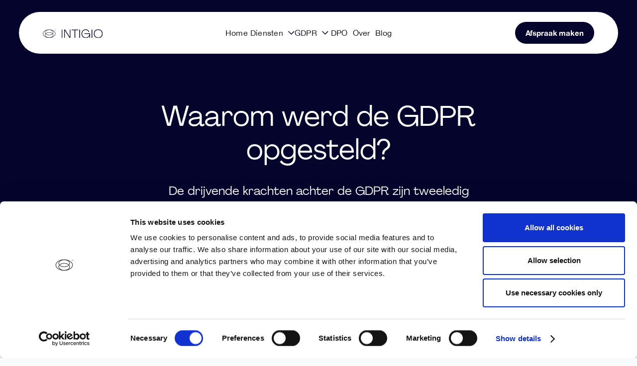

--- FILE ---
content_type: text/html
request_url: https://www.intigio.eu/gdpr/waarom-werd-de-gdpr-opgesteld
body_size: 14370
content:
<!DOCTYPE html><!-- Last Published: Wed Nov 19 2025 08:08:28 GMT+0000 (Coordinated Universal Time) --><html data-wf-domain="www.intigio.eu" data-wf-page="6375f4ff7ec29b635fde1023" data-wf-site="634d1ff340568a2336948701" lang="nl"><head><meta charset="utf-8"/><title>Intigio - Waarom werd de GDPR opgesteld voor organisaties binnen de EU?</title><meta content="De EU heeft gdpr opgesteld voor organisaties, om mensen meer controle te geven over het gebruik van hun persoonsgegevens, rekening houdend met het feit dat veel bedrijven zoals Facebook en Google toegang tot gegevens van mensen uitwisselen voor het gebruik van hun diensten." name="description"/><meta content="Intigio - Waarom werd de GDPR opgesteld voor organisaties binnen de EU?" property="og:title"/><meta content="De EU heeft gdpr opgesteld voor organisaties, om mensen meer controle te geven over het gebruik van hun persoonsgegevens, rekening houdend met het feit dat veel bedrijven zoals Facebook en Google toegang tot gegevens van mensen uitwisselen voor het gebruik van hun diensten." property="og:description"/><meta content="https://cdn.prod.website-files.com/634d1ff340568a2336948701/6390ca27fb2744d1f7c15a8a_intigio-open-graph.jpg" property="og:image"/><meta content="Intigio - Waarom werd de GDPR opgesteld voor organisaties binnen de EU?" property="twitter:title"/><meta content="De EU heeft gdpr opgesteld voor organisaties, om mensen meer controle te geven over het gebruik van hun persoonsgegevens, rekening houdend met het feit dat veel bedrijven zoals Facebook en Google toegang tot gegevens van mensen uitwisselen voor het gebruik van hun diensten." property="twitter:description"/><meta content="https://cdn.prod.website-files.com/634d1ff340568a2336948701/6390ca27fb2744d1f7c15a8a_intigio-open-graph.jpg" property="twitter:image"/><meta property="og:type" content="website"/><meta content="summary_large_image" name="twitter:card"/><meta content="width=device-width, initial-scale=1" name="viewport"/><meta content="lVgvFEmbONA4nRcBJSotqygqtm-OP-WfFko2YFXKAAY" name="google-site-verification"/><link href="https://cdn.prod.website-files.com/634d1ff340568a2336948701/css/intigio-addmoredev.webflow.shared.bde578744.css" rel="stylesheet" type="text/css"/><script type="text/javascript">!function(o,c){var n=c.documentElement,t=" w-mod-";n.className+=t+"js",("ontouchstart"in o||o.DocumentTouch&&c instanceof DocumentTouch)&&(n.className+=t+"touch")}(window,document);</script><link href="https://cdn.prod.website-files.com/634d1ff340568a2336948701/636387c656b74f5c2eac2e2c_favicon-32.png" rel="shortcut icon" type="image/x-icon"/><link href="https://cdn.prod.website-files.com/634d1ff340568a2336948701/636387e5e77ccd913b03ffc9_favicon-256.png" rel="apple-touch-icon"/><script id="Cookiebot" src="https://consent.cookiebot.com/uc.js" data-cbid="4fd48133-d05c-41e0-b195-31629d532ba1" data-blockingmode="auto" type="text/javascript"></script>

<!-- Google Tag Manager -->
<script>(function(w,d,s,l,i){w[l]=w[l]||[];w[l].push({'gtm.start':
new Date().getTime(),event:'gtm.js'});var f=d.getElementsByTagName(s)[0],
j=d.createElement(s),dl=l!='dataLayer'?'&l='+l:'';j.async=true;j.src=
'https://www.googletagmanager.com/gtm.js?id='+i+dl;f.parentNode.insertBefore(j,f);
})(window,document,'script','dataLayer','GTM-KSVW9L5');</script>
<!-- End Google Tag Manager -->


<style>

  /* SPACING */
  
  .m-l-xxxs {
	margin-left:0.25rem;
	}
	
	.m-r-xxxs {
	margin-right:0.25rem;
	}

	.m-t-xxxs {
	margin-top:0.25rem;
	}

	.m-b-xxxs {
	margin-bottom:0.25rem;
	}

	.m-l-xxs {
	margin-left:0.5rem;
	}

	.m-r-xxs {
	margin-right:0.5rem;
	}

	.m-t-xxs {
	margin-top:0.5rem;
	}

	.m-b-xxs {
	margin-bottom:0.5rem;
	}

	.m-l-xs {
	margin-left:1rem;
	}

	.m-r-xs {
	margin-right:1rem;
	}

	.m-t-xs {
	margin-top:1rem;
	}

	.m-b-xs {
	margin-bottom:1rem;
	}

	.m-l-s {
	margin-left:1.5rem;
	}

	.m-r-s {
	margin-right:1.5rem;
	}

	.m-t-s {
	margin-top:1.5rem;
	}

	.m-b-s {
	margin-bottom:1.5rem;
	}

	.m-l-m {
	margin-left:2rem;
	}

	.m-r-m {
	margin-right:2rem;
	}

	.m-t-m {
	margin-top:2rem;
	}

	.m-b-m {
	margin-bottom:2rem;
	}

	.m-l-l {
	margin-left:2.5rem;
	}

	.m-r-l {
	margin-right:2.5rem;
	}

	.m-t-l {
	margin-top:2.5rem;
	}	

	.m-b-l {
	margin-bottom:2.5rem;
	}

	.m-l-xl {
	margin-left:3rem;
	}

	.m-r-xl {
	margin-right:3rem;
	}

	.m-t-xl {
	margin-top:3rem;
	}

	.m-b-xl {
	margin-bottom:3rem;
	}

	.m-l-xxl {
	margin-left:3.5rem;
	}

	.m-r-xxl {
	margin-right:3.5rem;
	}

	.m-t-xxl {
	margin-top:3.5rem;
	}	

	.m-b-xxl {
	margin-bottom:3.5rem;
	}

	.m-l-xxxl {
	margin-left:5rem;
	}

	.m-r-xxxl {
	margin-right:5rem;
	}

	.m-t-xxxl {
	margin-top:5rem;
	}

	.m-b-xxxl {
	margin-bottom:5rem;
	}

	.m-l-ultra {
	margin-left:7.5rem;
	}

	.m-r-ultra {
	margin-right:7.5rem;
	}

	.m-t-ultra {
	margin-top:7.5rem;
	}

	.m-b-ultra {
	margin-bottom:7.5rem;
	}

  
  
  
</style>




<style>

@media only screen and (max-width: 1200px) {

	#logo-nav {
  display:none;
 	}
  
  #logo-shape-nav {
  display:block;
  }
  
  }
  
  
  @media only screen and (max-width: 991px) {

	#logo-nav {
  display:block;
 	}
  
  #logo-shape-nav {
  display:none;
  }
  
  }

</style>



<style>
  
   * {
    -webkit-font-smoothing: antialiased;
    -moz-osx-font-smoothing: grayscale;
    text-rendering: optimizeLegibility;
	}
  
  	a  {
	-webkit-tap-highlight-color: rgba(0, 0, 0, 0);
	}
  
  	* {
      outline:none;
  	}
  
.acc-body {
	display: none;
}

.acc-body-2 {
	display: none;
}
  
.acc-body-3 {
	display: none;
}
  
.wrap-img-radius, .wrapper-image-hero-home, .wrapper-img-aanbod, .wrapper-aanbod {
	-webkit-mask-image: -webkit-radial-gradient(white, black);
 }
</style></head><body><div class="wrapper-nav"><div data-animation="default" data-collapse="medium" data-duration="400" data-easing="ease" data-easing2="ease" role="banner" class="nav w-nav"><div class="container nav-adjust w-container"><div class="navbar-wrapper"><a href="/" class="navbar-brand w-nav-brand"><img src="https://cdn.prod.website-files.com/634d1ff340568a2336948701/63511c1ff0a0831755e78a4d_logo-intigio.svg" loading="lazy" alt="" id="logo-nav" class="logo-nav"/><img src="https://cdn.prod.website-files.com/634d1ff340568a2336948701/6390942bc7153579993fb0bc_intigio-logo-shape.svg" loading="lazy" alt="" id="logo-shape-nav" class="logo-shape-nav"/></a><nav role="navigation" class="nav-menu-wrapper w-nav-menu"><div class="wrap-nav-inner-links"><ul role="list" class="nav-menu w-list-unstyled"><li class="list-item"><a href="/" class="nav-link">Home</a></li><li class="list-100-h"><div data-hover="true" data-delay="0" class="nav-dropdown w-dropdown"><div class="nav-dropdown-toggle w-dropdown-toggle"><div>Diensten</div><img src="https://cdn.prod.website-files.com/634d1ff340568a2336948701/637612e990751eab80e86b77_arrow-nav.svg" loading="lazy" alt="" class="icon-arrow-nav"/></div><nav class="nav-dropdown-list shadow-three mobile-shadow-hide w-dropdown-list"><div class="dropdown-inner"><div class="flex-dropdown-top"><div class="label text-primary-lighter">Diensten</div><a href="/diensten" class="w-inline-block"><div data-w-id="9c53dd9e-0a1e-3084-74b6-db51e3575ea8" class="flex-h l-c g-r-xxs"><p class="body-small-regular text-primary-base">Bekijk alle diensten</p><div class="arrow-embed-item w-embed"><svg width="16" height="12" viewBox="0 0 16 12" fill="none" xmlns="http://www.w3.org/2000/svg">
<path d="M15 6H1" stroke="#323232" stroke-width="1.5" stroke-linecap="round" stroke-linejoin="round"/>
<path d="M10 11L15 6" stroke="#04042D" stroke-width="1.5" stroke-linecap="round" stroke-linejoin="round"/>
<path d="M10 1L15 6" stroke="#04042D" stroke-width="1.5" stroke-linecap="round" stroke-linejoin="round"/>
</svg></div></div></a></div><div class="w-layout-grid grid-diensten"><a href="/diensten/gdpr-analyse" class="item-nav w-inline-block"><div class="icon-nav w-embed"><svg width="auto" height="auto" viewBox="0 0 48 48" fill="none" xmlns="http://www.w3.org/2000/svg">
<path d="M42.0075 23.9999C42.0075 33.9452 33.9453 42.0074 24 42.0074C14.0547 42.0074 5.99249 33.9452 5.99249 23.9999C5.99249 14.0547 14.0547 5.99243 24 5.99243" stroke="#323232" stroke-width="1.5" stroke-linecap="round" stroke-linejoin="round"/>
<path d="M40.0066 7.99341L34.0042 13.9959" stroke="#323232" stroke-width="1.5" stroke-linecap="round" stroke-linejoin="round"/>
<path d="M32.0033 5.99243L30.0025 7.99327" stroke="#323232" stroke-width="1.5" stroke-linecap="round" stroke-linejoin="round"/>
<path d="M42.0075 15.9966L40.0067 17.9974" stroke="#323232" stroke-width="1.5" stroke-linecap="round" stroke-linejoin="round"/>
<path d="M23.3658 15.8625C27.5097 15.8625 30.8689 19.2218 30.8689 23.3657C30.8689 27.5095 27.5097 30.8688 23.3658 30.8688C19.2219 30.8688 15.8627 27.5095 15.8627 23.3657C15.8627 19.2218 19.2219 15.8625 23.3658 15.8625" stroke="#323232" stroke-width="1.5" stroke-linecap="round" stroke-linejoin="round"/>
<path fill-rule="evenodd" clip-rule="evenodd" d="M32.0033 32.0034L28.6713 28.6714L32.0033 32.0034Z" stroke="#323232" stroke-width="1.5" stroke-linecap="round" stroke-linejoin="round"/>
</svg></div><div id="w-node-_9c53dd9e-0a1e-3084-74b6-db51e3575eaf-e3575e90" class="wrap-inner-nav-title"><div class="body-large-regular m-b-xxs-d">GDPR analyse</div><p class="body-small-regular m-b-xs hide-tm">De dienst GDPR analyse geeft een beoordeling van de mate waarin uw organisatie...</p></div></a><a href="/diensten/gdpr-freelance-consultant" class="item-nav w-inline-block"><div class="icon-nav w-embed"><svg width="auto" height="auto" viewBox="0 0 25 24" fill="none" xmlns="http://www.w3.org/2000/svg">
<circle cx="17.4166" cy="17.75" r="4.25" stroke="#323232" stroke-width="1.5" stroke-linecap="round" stroke-linejoin="round"/>
<path d="M18.6666 17.75H16.1666" stroke="#323232" stroke-width="1.5" stroke-linecap="round" stroke-linejoin="round"/>
<path d="M17.4166 16.5V19" stroke="#323232" stroke-width="1.5" stroke-linecap="round" stroke-linejoin="round"/>
<path d="M10.6666 15H7.66663C5.45749 15 3.66663 16.7909 3.66663 19V20" stroke="#323232" stroke-width="1.5" stroke-linecap="round" stroke-linejoin="round"/>
<circle cx="11.6666" cy="7" r="4" stroke="#323232" stroke-width="1.5" stroke-linecap="round" stroke-linejoin="round"/>
</svg></div><div id="w-node-_9c53dd9e-0a1e-3084-74b6-db51e3575eba-e3575e90" class="wrap-inner-nav-title"><div class="body-large-regular m-b-xxs-d">GDPR Freelance Consultant</div><p class="body-small-regular m-b-xs hide-tm">Een GDPR-consultant helpt bedrijven om de algemene...</p></div></a><a href="/diensten/gdpr-audit" class="item-nav w-inline-block"><div class="icon-nav w-embed"><svg width="auto" height="auto" viewBox="0 0 25 24" fill="none" xmlns="http://www.w3.org/2000/svg">
<path d="M12.3332 7.99792V20.6114" stroke="#323232" stroke-width="1.5" stroke-linecap="round" stroke-linejoin="round"/>
<path d="M6.33069 8.49856H9.33194" stroke="#323232" stroke-width="1.5" stroke-linecap="round" stroke-linejoin="round"/>
<path d="M6.33069 12H9.33194" stroke="#323232" stroke-width="1.5" stroke-linecap="round" stroke-linejoin="round"/>
<path d="M6.33069 15.5014H9.33194" stroke="#323232" stroke-width="1.5" stroke-linecap="round" stroke-linejoin="round"/>
<path d="M15.3345 8.49856H18.3357" stroke="#323232" stroke-width="1.5" stroke-linecap="round" stroke-linejoin="round"/>
<path d="M15.3345 12H18.3357" stroke="#323232" stroke-width="1.5" stroke-linecap="round" stroke-linejoin="round"/>
<path d="M15.3345 15.5014H18.3357" stroke="#323232" stroke-width="1.5" stroke-linecap="round" stroke-linejoin="round"/>
<path fill-rule="evenodd" clip-rule="evenodd" d="M12.3332 21.0036C11.7197 19.7759 10.4643 19.001 9.09187 19.003H4.82949C4.43166 19.003 4.05012 18.8449 3.76881 18.5636C3.4875 18.2823 3.32947 17.9008 3.32947 17.5029V5.49655C3.32947 5.09871 3.4875 4.71717 3.76881 4.43587C4.05012 4.15456 4.43166 3.99652 4.82949 3.99652H8.33195C9.39315 3.99652 10.4109 4.41808 11.1613 5.16846C11.9117 5.91885 12.3332 6.93659 12.3332 7.99779C12.3332 5.78795 14.1246 3.99652 16.3345 3.99652H19.8369C20.2348 3.99652 20.6163 4.15456 20.8976 4.43587C21.1789 4.71717 21.337 5.09871 21.337 5.49655V17.5029C21.337 18.33 20.6676 19.001 19.8405 19.003H15.5746C14.2021 19.001 12.9467 19.7759 12.3332 21.0036Z" stroke="#323232" stroke-width="1.5" stroke-linecap="round" stroke-linejoin="round"/>
</svg></div><div id="w-node-_9c53dd9e-0a1e-3084-74b6-db51e3575ec5-e3575e90" class="wrap-inner-nav-title"><div class="body-large-regular m-b-xxs-d">GDPR Audit</div><p class="body-small-regular m-b-xs hide-tm">De essentiële stap om u voor te bereiden op de naleving van de...</p></div></a><a href="/diensten/live-online-gdpr-advies" class="item-nav w-inline-block"><div class="icon-nav w-embed"><svg width="auto" height="auto" viewBox="0 0 24 24" fill="none" xmlns="http://www.w3.org/2000/svg">
<path d="M17.5023 17.0021H6.49768" stroke="#323232" stroke-width="1.5" stroke-linecap="round" stroke-linejoin="round"/>
<path fill-rule="evenodd" clip-rule="evenodd" d="M8.732 7.49811H15.2681C16.0416 7.49811 16.6686 8.12517 16.6686 8.89869V13.5673C16.6686 14.083 16.2506 14.501 15.7349 14.501H8.26515C7.74947 14.501 7.33142 14.083 7.33142 13.5673V8.89869C7.33142 8.12517 7.95848 7.49811 8.732 7.49811Z" stroke="#323232" stroke-width="1.5" stroke-linecap="round" stroke-linejoin="round"/>
<path d="M17.0021 1.99585C19.7646 1.99585 22.0042 4.23536 22.0042 6.99793" stroke="#323232" stroke-width="1.5" stroke-linecap="round" stroke-linejoin="round"/>
<path d="M17.0021 4.99707C18.1071 4.99707 19.0029 5.89287 19.0029 6.9979" stroke="#323232" stroke-width="1.5" stroke-linecap="round" stroke-linejoin="round"/>
<path d="M12 2.99622H7.9983C5.23572 2.99622 2.99622 5.23572 2.99622 7.9983V16.0016C2.99622 18.7642 5.23572 21.0037 7.9983 21.0037H16.0016C18.7642 21.0037 21.0037 18.7642 21.0037 16.0016V12" stroke="#323232" stroke-width="1.5" stroke-linecap="round" stroke-linejoin="round"/>
</svg></div><div id="w-node-_9c53dd9e-0a1e-3084-74b6-db51e3575ed0-e3575e90" class="wrap-inner-nav-title"><div class="body-large-regular m-b-xxs">GDPR advies online</div><p class="body-small-regular m-b-xs hide-tm">Live Online GDPR Advies biedt snel en deskundig ondersteuning over...</p></div></a><a href="/diensten/gdpr-opleiding-training" class="item-nav w-inline-block"><div class="icon-nav w-embed"><svg width="auto" height="auto" viewBox="0 0 24 24" fill="none" xmlns="http://www.w3.org/2000/svg">
<path fill-rule="evenodd" clip-rule="evenodd" d="M10.6616 7.34403L7.06006 9.34487C6.70926 9.53853 6.49146 9.90756 6.49146 10.3083C6.49146 10.709 6.70926 11.078 7.06006 11.2717L10.6616 13.2725C11.4944 13.7337 12.5059 13.7337 13.3387 13.2725L16.9402 11.2717C17.291 11.078 17.5088 10.709 17.5088 10.3083C17.5088 9.90756 17.291 9.53853 16.9402 9.34487L13.3387 7.34403C12.5059 6.88288 11.4944 6.88288 10.6616 7.34403Z" stroke="#323232" stroke-width="1.5" stroke-linecap="round" stroke-linejoin="round"/>
<path d="M17.5024 10.3063V13.0004" stroke="#323232" stroke-width="1.5" stroke-linecap="round" stroke-linejoin="round"/>
<path d="M8.49878 12.066V14.452C8.49851 15.0046 8.77492 15.5207 9.23509 15.8266L10.1715 16.4499C11.279 17.1865 12.7205 17.1865 13.828 16.4499L14.7644 15.8266C15.2249 15.5209 15.5017 15.0048 15.5017 14.452V12.067" stroke="#323232" stroke-width="1.5" stroke-linecap="round" stroke-linejoin="round"/>
<rect x="2.99634" y="2.99622" width="18.0075" height="18.0075" rx="5" stroke="#323232" stroke-width="1.5" stroke-linecap="round" stroke-linejoin="round"/>
</svg></div><div id="w-node-_9c53dd9e-0a1e-3084-74b6-db51e3575edb-e3575e90" class="wrap-inner-nav-title"><div class="body-large-regular m-b-xxs-d">GDPR opleiding</div><p class="body-small-regular m-b-xs hide-tm">De algemene verordening inzake gegevensbescherming brengt...</p></div></a><a href="/diensten/gdpr-data-protection-impact-assessment-dpia" class="item-nav w-inline-block"><div class="icon-nav w-embed"><svg width="auto" height="auto" viewBox="0 0 25 24" fill="none" xmlns="http://www.w3.org/2000/svg">
<path fill-rule="evenodd" clip-rule="evenodd" d="M20.6666 20.5H18.6666C18.1146 20.5 17.6666 20.052 17.6666 19.5V17.5C17.6666 16.948 18.1146 16.5 18.6666 16.5H20.6666C21.2186 16.5 21.6666 16.948 21.6666 17.5V19.5C21.6666 20.052 21.2186 20.5 20.6666 20.5Z" stroke="#323232" stroke-width="1.5" stroke-linecap="round" stroke-linejoin="round"/>
<path d="M12.6666 9.19V16.5" stroke="#323232" stroke-width="1.5" stroke-linecap="round" stroke-linejoin="round"/>
<path fill-rule="evenodd" clip-rule="evenodd" d="M13.6666 20.5H11.6666C11.1146 20.5 10.6666 20.052 10.6666 19.5V17.5C10.6666 16.948 11.1146 16.5 11.6666 16.5H13.6666C14.2186 16.5 14.6666 16.948 14.6666 17.5V19.5C14.6666 20.052 14.2186 20.5 13.6666 20.5Z" stroke="#323232" stroke-width="1.5" stroke-linecap="round" stroke-linejoin="round"/>
<path fill-rule="evenodd" clip-rule="evenodd" d="M6.66663 20.5H4.66663C4.11463 20.5 3.66663 20.052 3.66663 19.5V17.5C3.66663 16.948 4.11463 16.5 4.66663 16.5H6.66663C7.21863 16.5 7.66663 16.948 7.66663 17.5V19.5C7.66663 20.052 7.21863 20.5 6.66663 20.5Z" stroke="#323232" stroke-width="1.5" stroke-linecap="round" stroke-linejoin="round"/>
<path fill-rule="evenodd" clip-rule="evenodd" d="M16.8216 9.19H8.51163C6.94063 9.19 5.66663 7.916 5.66663 6.345V6.345C5.66663 4.774 6.94063 3.5 8.51163 3.5H16.8216C18.3926 3.5 19.6666 4.774 19.6666 6.345V6.345C19.6666 7.916 18.3926 9.19 16.8216 9.19Z" stroke="#323232" stroke-width="1.5" stroke-linecap="round" stroke-linejoin="round"/>
<path d="M5.66663 16.5V14.5C5.66663 13.395 6.56163 12.5 7.66663 12.5H17.6666C18.7716 12.5 19.6666 13.395 19.6666 14.5V16.5" stroke="#323232" stroke-width="1.5" stroke-linecap="round" stroke-linejoin="round"/>
</svg></div><div id="w-node-_9c53dd9e-0a1e-3084-74b6-db51e3575ee6-e3575e90" class="wrap-inner-nav-title"><div class="body-large-regular m-b-xxs max-w-18ch">GDPR data protection impact assessment</div><p class="body-small-regular m-b-xs hide-tm">Gegevensbeschermingsimpactbeoordelingen (DPIA’ s) in het kader...</p></div></a><a href="/diensten/data-protection-officer" class="item-nav w-inline-block"><div class="icon-nav w-embed"><svg width="auto" height="auto" viewBox="0 0 25 24" fill="none" xmlns="http://www.w3.org/2000/svg">
<path d="M18.3333 20V19.25C18.3333 16.9028 16.4305 15 14.0833 15H6.58325C4.23604 15 2.33325 16.9028 2.33325 19.25V20" stroke="#323232" stroke-width="1.5" stroke-linecap="round" stroke-linejoin="round"/>
<circle cx="10.3333" cy="7" r="4" stroke="#323232" stroke-width="1.5" stroke-linecap="round" stroke-linejoin="round"/>
<path d="M17.7333 10.8L18.9343 12L20.9333 10" stroke="#323232" stroke-width="1.5" stroke-linecap="round" stroke-linejoin="round"/>
</svg></div><div id="w-node-_9c53dd9e-0a1e-3084-74b6-db51e3575ef1-e3575e90" class="wrap-inner-nav-title"><div class="body-large-regular m-b-xxs">Data protection officer</div><p class="body-small-regular m-b-xs hide-tm">DPO-as-a-Service is een praktische en kosteneffectieve oplossing...</p></div></a><a href="/diensten/netwerk-penetratie-pentest-vulnerability-assessment" class="item-nav w-inline-block"><div class="icon-nav w-embed"><svg width="auto" height="auto" viewBox="0 0 24 24" fill="none" xmlns="http://www.w3.org/2000/svg">
<path d="M21 15V19C21 20.1046 20.1046 21 19 21H18" stroke="#323232" stroke-width="1.5" stroke-linecap="round" stroke-linejoin="round"/>
<path d="M3 7V5C3 3.89543 3.89543 3 5 3H7" stroke="#323232" stroke-width="1.5" stroke-linecap="round" stroke-linejoin="round"/>
<path d="M18 12H18.75C19.9926 12 21 10.9926 21 9.75V5.25C21 4.00736 19.9926 3 18.75 3H12.25C11.0074 3 10 4.00736 10 5.25V7" stroke="#323232" stroke-width="1.5" stroke-linecap="round" stroke-linejoin="round"/>
<path d="M6 12.495L5.995 12.5L6 12.505L6.005 12.5L6 12.495" stroke="#323232" stroke-width="1.5" stroke-linecap="round" stroke-linejoin="round"/>
<path d="M8.5 12.495L8.495 12.5L8.5 12.505L8.505 12.5L8.5 12.495" stroke="#323232" stroke-width="1.5" stroke-linecap="round" stroke-linejoin="round"/>
<path d="M11 12.495L10.995 12.5L11 12.505L11.005 12.5L11 12.495" stroke="#323232" stroke-width="1.5" stroke-linecap="round" stroke-linejoin="round"/>
<path fill-rule="evenodd" clip-rule="evenodd" d="M3 19V12C3 10.8954 3.89543 10 5 10H13C14.1046 10 15 10.8954 15 12V19C15 20.1046 14.1046 21 13 21H5C3.89543 21 3 20.1046 3 19Z" stroke="#323232" stroke-width="1.5" stroke-linecap="round" stroke-linejoin="round"/>
<path d="M3 15H15" stroke="#323232" stroke-width="1.5" stroke-linecap="round" stroke-linejoin="round"/>
<path d="M13 6.50001L14.9891 7.39081C15.3142 7.53638 15.6859 7.53638 16.011 7.39081L18 6.50001" stroke="#323232" stroke-width="1.5" stroke-linecap="round" stroke-linejoin="round"/>
</svg></div><div id="w-node-_9c53dd9e-0a1e-3084-74b6-db51e3575efc-e3575e90" class="wrap-inner-nav-title"><div class="body-large-regular m-b-xxs">Netwerk Penetratie &amp; Vulnerability Assessment</div><p class="body-small-regular m-b-xs hide-tm">Bescherm uw gevoelige klantgegevens tegen ...</p></div></a></div></div></nav></div></li><li class="list-100-h"><div data-hover="true" data-delay="0" class="nav-dropdown w-dropdown"><div class="nav-dropdown-toggle w-dropdown-toggle"><div>GDPR</div><img src="https://cdn.prod.website-files.com/634d1ff340568a2336948701/637612e990751eab80e86b77_arrow-nav.svg" loading="lazy" alt="" class="icon-arrow-nav"/></div><nav class="nav-dropdown-list shadow-three mobile-shadow-hide w-dropdown-list"><div class="dropdown-inner"><div class="flex-dropdown-top"><div class="label text-primary-lighter">GDPR</div></div><div class="w-layout-grid grid-diensten"><a href="/gdpr/wat-is-de-gdpr" class="item-nav w-inline-block"><img src="https://cdn.prod.website-files.com/634d1ff340568a2336948701/6377ae4dacbb4a37b764ed0a_question-checkmark-circle.svg" loading="lazy" id="w-node-_2143302e-9148-dacc-8426-51364fc7e536-e3575e90" alt="" class="icon-nav"/><div id="w-node-da2caf63-ab05-8017-a258-27aaeea10a68-e3575e90" class="wrap-inner-nav-title"><div>Wat is GDPR?</div></div></a><a href="/gdpr/waarom-werd-de-gdpr-opgesteld" aria-current="page" class="item-nav w-inline-block w--current"><img src="https://cdn.prod.website-files.com/634d1ff340568a2336948701/6377ae468fe63b3f856f6537_user-shield-protection.svg" loading="lazy" id="w-node-_2dc1ecd1-72e8-1243-1816-9832b5211ada-e3575e90" alt="" class="icon-nav"/><div id="w-node-da2caf63-ab05-8017-a258-27aaeea10a73-e3575e90" class="wrap-inner-nav-title"><div>Waarom werd de GDPR opgesteld?</div></div></a><a href="/gdpr/wanneer-is-de-gdpr-van-kracht" class="item-nav w-inline-block"><img src="https://cdn.prod.website-files.com/634d1ff340568a2336948701/6377ae4db4e01a282d2599d7_time-clock-notification.svg" loading="lazy" id="w-node-_8eff6971-58af-5965-ea8f-b59889e71496-e3575e90" alt="" class="icon-nav"/><div id="w-node-da2caf63-ab05-8017-a258-27aaeea10a7e-e3575e90" class="wrap-inner-nav-title"><div>Wanneer wordt de GDPR van kracht?</div></div></a><a href="/gdpr/op-wie-is-de-gdpr-van-toepassing" class="item-nav w-inline-block"><img src="https://cdn.prod.website-files.com/634d1ff340568a2336948701/6377ae3fddc4bf1248b1a387_Group%2C%20User.svg" loading="lazy" id="w-node-_1937d08a-c513-1a24-3a59-81163a14c1f0-e3575e90" alt="" class="icon-nav"/><div id="w-node-da2caf63-ab05-8017-a258-27aaeea10a89-e3575e90" class="wrap-inner-nav-title"><div>Op wie is de GDPR van toepassing?</div></div></a><a href="/gdpr/wanneer-kan-ik-gegevens-verwerken-onder-de-gdpr" class="item-nav w-inline-block"><img src="https://cdn.prod.website-files.com/634d1ff340568a2336948701/6377ae43a00df55f021f8ca8_server-databases-big-shield.svg" loading="lazy" id="w-node-_256a46dc-6480-5928-5e3f-3b2dc91ad4f4-e3575e90" alt="" class="icon-nav"/><div id="w-node-da2caf63-ab05-8017-a258-27aaeea10a94-e3575e90" class="wrap-inner-nav-title"><div>Wanneer kan ik gegevens verwerken onder de GDPR?</div></div></a><a href="/gdpr/wat-is-een-rechtmatige-verwerking" class="item-nav w-inline-block"><img src="https://cdn.prod.website-files.com/634d1ff340568a2336948701/6377ae4c66acb062424f22a1_checklist-coins-square.svg" loading="lazy" id="w-node-f293fc64-7d5b-5c5b-f4b6-1c4459a0a9cc-e3575e90" alt="" class="icon-nav"/><div id="w-node-da2caf63-ab05-8017-a258-27aaeea10a9f-e3575e90" class="wrap-inner-nav-title"><div>Wat is een &#x27;rechtmatige&#x27; verwerking?</div></div></a><a href="/gdpr/hoe-vraag-ik-toestemming-onder-de-gdpr" class="item-nav w-inline-block"><img src="https://cdn.prod.website-files.com/634d1ff340568a2336948701/6377ae3f2c8a5c8a041c3b79_user-checkmark.svg" loading="lazy" id="w-node-a12329e4-7d6a-e3c8-a374-1b868e83a2f0-e3575e90" alt="" class="icon-nav"/><div id="w-node-da2caf63-ab05-8017-a258-27aaeea10aaa-e3575e90" class="wrap-inner-nav-title"><div>Hoe vraag ik toestemming onder de GDPR?</div></div></a><a href="/gdpr/wat-zijn-persoonsgegevens-onder-de-gdpr" class="item-nav w-inline-block"><img src="https://cdn.prod.website-files.com/634d1ff340568a2336948701/6377ae46ddc4bf6163b1a3dc_user-protection-shield-square.svg" loading="lazy" id="w-node-ae5b3a6d-2b53-9948-c290-cb2a01020993-e3575e90" alt="" class="icon-nav"/><div id="w-node-da2caf63-ab05-8017-a258-27aaeea10ab5-e3575e90" class="wrap-inner-nav-title"><div>Wat zijn persoonsgegevens onder de GDPR?</div></div></a><a href="/gdpr/wanneer-kunnen-mensen-toegang-krijgen-tot-de-gegevens-die-we-van-hen-verwerken" class="item-nav w-inline-block"><img src="https://cdn.prod.website-files.com/634d1ff340568a2336948701/6377ae509bab8237b767b9cc_documents-file-access.1.svg" loading="lazy" id="w-node-_3c6b2549-4346-6ff1-027a-7596b454085f-e3575e90" alt="" class="icon-nav"/><div id="w-node-_14a064c7-380c-ca08-2594-c5fa17bc80b5-e3575e90" class="wrap-inner-nav-title"><div>Wanneer kunnen mensen toegang krijgen tot de gegevens die we van hen verwerken?</div></div></a><a href="/gdpr/wat-als-een-betrokkene-zijn-gegevens-wil-overdragen" class="item-nav w-inline-block"><img src="https://cdn.prod.website-files.com/634d1ff340568a2336948701/6377ae40f4c5ff05fd6cc2da_user-profile-sync.svg" loading="lazy" id="w-node-bf7d810f-fd5b-3028-3f35-e17c5ae96687-e3575e90" alt="" class="icon-nav"/><div id="w-node-_4a0cbd62-3eca-3631-48b0-26b23f61bc9b-e3575e90" class="wrap-inner-nav-title"><div>Wat als een betrokkene zijn gegevens wil overdragen?</div></div></a><a href="/gdpr/wat-is-het-recht-om-vergeten-te-worden-onder-de-gdpr" class="item-nav w-inline-block"><img src="https://cdn.prod.website-files.com/634d1ff340568a2336948701/6377ae3f7dad397a7956564b_user-cross-delete_1.svg" loading="lazy" id="w-node-_9a364c6f-da06-e788-4e68-a98789f7da2d-e3575e90" alt="" class="icon-nav"/><div id="w-node-_4a53a165-82ed-1d4a-fbcb-020fb8bbf827-e3575e90" class="wrap-inner-nav-title"><div>Wat is het recht om vergeten te worden onder de GDPR?</div></div></a><a href="/gdpr/een-datalek-wat-nu" class="item-nav gdpr w-inline-block"><img src="https://cdn.prod.website-files.com/634d1ff340568a2336948701/6377ae521d771a424cbbf105_warning-error.svg" loading="lazy" id="w-node-_1cee0837-52cb-7efe-1332-cf37075e49b9-e3575e90" alt="" class="icon-nav"/><div id="w-node-_3e70e29a-b33e-fb48-b97a-c4c76ec3c6cf-e3575e90" class="wrap-inner-nav-title"><div>Een datalek! - Wat nu?</div></div></a></div></div></nav></div></li><li class="list-item"><a href="/dpo" class="nav-link">DPO</a></li><li class="list-item"><a href="/team" class="nav-link">Over</a></li><li class="list-item"><a href="/blog" class="nav-link">Blog</a></li></ul><div class="_w-100-center hide-d padding"><div class="_w-100-center margin-mobile-menu"><a href="/contact" class="button w-button">Afspraak maken</a></div><p class="text-primary-lighter m-b-s">Copyright © 2022 LEAP Advisor BVBA<br/> - BTW BE0687.978.339</p><div class="_w-100-center"><div class="text-primary-lighter link-mobile-inline text-link"><a href="#" class="text-link">Algemene Voorwaarden</a> |  <a href="/cookie-policy" class="text-link">Cookie Policy</a> | <a href="/privacy-policy" class="text-link">Privacy Policy</a></div></div></div></div></nav><div id="afspraak-maken" class="nav-button-wrapper"><a id="afspraak-maken" href="/contact" class="button w-button">Afspraak maken</a></div><div id="w-node-_9c53dd9e-0a1e-3084-74b6-db51e3575f17-e3575e90" data-w-id="9c53dd9e-0a1e-3084-74b6-db51e3575f17" class="menu-button w-nav-button"><div data-is-ix2-target="1" class="lottie-hamburger" data-w-id="b309e691-2e80-7113-ff11-ae67e03af065" data-animation-type="lottie" data-src="https://cdn.prod.website-files.com/634d1ff340568a2336948701/6376143e3a162c4f42485a8b_8161-hamburger-menu-animation.json" data-loop="0" data-direction="1" data-autoplay="0" data-renderer="svg" data-default-duration="1.5" data-duration="0" data-ix2-initial-state="0"></div></div></div></div></div></div><div class="wrapper"><div class="section"><div class="wrapper-hero-diensten"><div class="container w-container"><div class="flex-v c-t center-text"><h1 class="text-white max-w-24ch">Waarom werd de GDPR opgesteld?</h1><div class="h4-substitute text-white m-b-s max-w-48ch">De drijvende krachten achter de GDPR zijn tweeledig</div><p class="max-w-60ch m-b-xl text-grey-300">De algemene verordening van de EU inzake gegevensbescherming (GDPR) is het resultaat van vier jaar werk van de EU om de gegevensbeschermingswetgeving in overeenstemming te brengen met nieuwe, voorheen onvoorziene manieren waarop de gegevens nu worden gebruikt. Kortom, nieuwe regels voor gegevensbescherming.</p></div></div></div></div><div class="section"><div class="wrapper-ultra-ultra"><div class="container w-container"><div class="w-layout-grid grid center"><div id="w-node-_57dbcd93-3201-6058-8254-f8d173bd4d4b-5fde1023" class="wrap-img-radius"><img src="https://cdn.prod.website-files.com/634d1ff340568a2336948701/639aea2a0f81783f85a54365_gradient-intigio.jpg" loading="lazy" alt="" class="gradient"/><div class="parallax-background"><div class="parallax-img"><img src="https://cdn.prod.website-files.com/634d1ff340568a2336948701/639c4727dc48793d707aba9a_gdpr2.jpg" loading="lazy" sizes="(max-width: 479px) 90vw, (max-width: 767px) 5vw, (max-width: 991px) 6vw, 522px" srcset="https://cdn.prod.website-files.com/634d1ff340568a2336948701/639c4727dc48793d707aba9a_gdpr2-p-500.jpg 500w, https://cdn.prod.website-files.com/634d1ff340568a2336948701/639c4727dc48793d707aba9a_gdpr2.jpg 522w" alt="Intigio - Privacy" class="img-100-100 cover"/></div></div></div><div id="w-node-_57dbcd93-3201-6058-8254-f8d173bd4d4d-5fde1023" class="m-b-xxxl-tm"><div class="label">Privacy</div><h2>Bescherming van de Europese burger</h2><div class="h4-substitute text-primary-base m-b-m">Ten eerste</div><p class="m-b-m">Ten eerste wil de EU de mensen meer controle geven over het gebruik van hun persoonsgegevens, rekening houdend met het feit dat veel bedrijven zoals Facebook en Google toegang tot gegevens van mensen uitwisselen voor het gebruik van hun diensten.<br/><br/>De huidige wetgeving werd uitgevaardigd voordat de internet- en cloudtechnologie nieuwe manieren creëerde om gegevens te exploiteren, en de GDPR tracht daar iets aan te doen.<br/><br/>Door de gegevensbeschermingswetgeving te versterken en strengere handhavingsmaatregelen in te voeren, hoopt de EU het vertrouwen in de opkomende digitale economie te vergroten.</p><div class="h4-substitute text-primary-base m-b-m">Ten tweede</div><p class="m-b-m">Ten tweede wil de EU het bedrijfsleven een eenvoudiger en duidelijker juridisch kader bieden om te kunnen opereren, zodat de wetgeving inzake gegevensbescherming in de hele interne markt identiek wordt.</p><div class="wrap-button"><a href="/contact" class="button w-button">Afspraak maken</a></div></div></div><div class="wrapper-ultra-0"><div class="wrap-besparing"><div class="body-large-bold text-primary-base">De EU schat dat dit bedrijven gezamenlijk 2,3 miljard euro per jaar bespaart.</div></div></div></div></div></div><div class="section relative"><div class="container w-container"><div class="wrapper-cta"><h2 class="max-w-12ch text-white">Een project met ons starten?</h2><p class="max-w-60ch text-grey-300 m-b-s">Of u nu een KMO, multinational bent of in de publieke sector actief bent, we kunnen onze GDPR-diensten op uw behoeften afstemmen.</p><div><a href="/contact" class="button w-button">Contacteer ons</a></div></div></div></div><div class="section"><div class="wrapper-ultra-ultra"><div class="container w-container"><div class="center-text"><h2 class="m-b-2rem">Veelgestelde vragen</h2></div><div id="delivery" class="faq-section-wrap"><div class="faq-item-wrap"><div data-w-id="f3fb4c1d-a4de-2837-00b4-6ffeb049d64b" class="acc-item"><div class="acc-head"><div class="q-wrapper"><div class="body-large-regular text-primary-base">Wanneer kan ik gegevens verwerken onder de GDPR?</div></div><div class="toggle-arrow rotate w-embed"><svg fill="none" class="rubicons chevron-down" xmlns="http://www.w3.org/2000/svg" width="auto" height="auto" viewBox="0 0 24 24" stroke="currentColor" stroke-width="2">
  <path d="M6 9l6 6 6-6" stroke-linecap="round"></path>
</svg></div></div><div class="acc-body active"><p>Zodra de wetgeving in werking is getreden, op 25 mei 2018, moeten de verwerkingsverantwoordelijken ervoor zorgen dat persoonsgegevens rechtmatig, transparant en voor een specifiek doel worden verwerkt.</p></div></div><div class="acc-item"><div class="acc-head"><div class="q-wrapper"><div class="body-large-regular text-primary-base">Wanneer kunnen mensen toegang krijgen tot de gegevens die we van hen verwerken?</div></div><div class="toggle-arrow w-embed"><svg fill="none" class="rubicons chevron-down" xmlns="http://www.w3.org/2000/svg" width="auto" height="auto" viewBox="0 0 24 24" stroke="currentColor" stroke-width="2">
  <path d="M6 9l6 6 6-6" stroke-linecap="round"></path>
</svg></div></div><div class="acc-body"><p>De GDPR vereist dat de verwerkingsverantwoordelijken en verwerkers transparant zijn over hoe zij gegevens verzamelen, wat zij ermee doen en hoe zij deze verwerken.</p></div></div><div class="acc-item"><div class="acc-head"><div class="q-wrapper"><div class="body-large-regular text-primary-base">Wat als een betrokkene zijn gegevens wil overdragen?</div></div><div class="toggle-arrow w-embed"><svg fill="none" class="rubicons chevron-down" xmlns="http://www.w3.org/2000/svg" width="auto" height="auto" viewBox="0 0 24 24" stroke="currentColor" stroke-width="2">
  <path d="M6 9l6 6 6-6" stroke-linecap="round"></path>
</svg></div></div><div class="acc-body"><p>Controllers moeten de informatie van mensen kunnen aanleveren in veelgebruikte formaten (zoals CSV-bestanden). Zodat de betrokkene op een eenvoudige manier zijn gegevens kan overdragen naar een andere organisatie (gratis) als de persoon daarom vraagt.<br/><br/>De verantwoordelijke voor de verwerking moet de gegevens binnen een maand aanleveren.</p></div></div><div class="acc-item"><div class="acc-head"><div class="q-wrapper"><div class="body-large-regular text-primary-base">Wat is het recht om vergeten te worden onder de GDPR?</div></div><div class="toggle-arrow w-embed"><svg fill="none" class="rubicons chevron-down" xmlns="http://www.w3.org/2000/svg" width="auto" height="auto" viewBox="0 0 24 24" stroke="currentColor" stroke-width="2">
  <path d="M6 9l6 6 6-6" stroke-linecap="round"></path>
</svg></div></div><div class="acc-body"><p>Individuen hebben ook het recht om te eisen dat hun gegevens worden gewist als ze niet langer nodig zijn voor het doel waarvoor ze zijn verzameld. Dit staat bekend als het “recht om te worden vergeten”.<br/><br/>Onder deze regel kunnen ze ook eisen dat hun gegevens worden gewist als ze hun toestemming voor het verzamelen van hun gegevens hebben ingetrokken, of bezwaar hebben tegen de manier waarop ze worden verwerkt.<br/><br/>Het is de verantwoordelijkheid van de controller om andere organisaties (bijvoorbeeld Google) te informeren over het verwijderen van links naar kopieën van die gegevens, evenals de kopieën zelf.</p></div></div><div class="acc-item"><div class="acc-head"><div class="q-wrapper"><div class="body-large-regular text-primary-base">Hoe vraag ik toestemming onder de GDPR?</div></div><div class="toggle-arrow w-embed"><svg fill="none" class="rubicons chevron-down" xmlns="http://www.w3.org/2000/svg" width="auto" height="auto" viewBox="0 0 24 24" stroke="currentColor" stroke-width="2">
  <path d="M6 9l6 6 6-6" stroke-linecap="round"></path>
</svg></div></div><div class="acc-body"><p>Toestemming geven moet een actieve, positieve actie van de betrokkene zijn, en niet de passieve aanvaarding zoals onder sommige huidige modellen d.m.v vooraf aangevinkte vakjes.</p></div></div></div></div></div></div></div></div><div class="w-embed"><style>

  /* SPACING */
  
  .m-l-xxxs {
	margin-left:0.25rem;
	}
	
	.m-r-xxxs {
	margin-right:0.25rem;
	}

	.m-t-xxxs {
	margin-top:0.25rem;
	}

	.m-b-xxxs {
	margin-bottom:0.25rem;
	}

	.m-l-xxs {
	margin-left:0.5rem;
	}

	.m-r-xxs {
	margin-right:0.5rem;
	}

	.m-t-xxs {
	margin-top:0.5rem;
	}

	.m-b-xxs {
	margin-bottom:0.5rem;
	}

	.m-l-xs {
	margin-left:1rem;
	}

	.m-r-xs {
	margin-right:1rem;
	}

	.m-t-xs {
	margin-top:1rem;
	}

	.m-b-xs {
	margin-bottom:1rem;
	}

	.m-l-s {
	margin-left:1.5rem;
	}

	.m-r-s {
	margin-right:1.5rem;
	}

	.m-t-s {
	margin-top:1.5rem;
	}

	.m-b-s {
	margin-bottom:1.5rem;
	}

	.m-l-m {
	margin-left:2rem;
	}

	.m-r-m {
	margin-right:2rem;
	}

	.m-t-m {
	margin-top:2rem;
	}

	.m-b-m {
	margin-bottom:2rem;
	}

	.m-l-l {
	margin-left:2.5rem;
	}

	.m-r-l {
	margin-right:2.5rem;
	}

	.m-t-l {
	margin-top:2.5rem;
	}	

	.m-b-l {
	margin-bottom:2.5rem;
	}

	.m-l-xl {
	margin-left:3rem;
	}

	.m-r-xl {
	margin-right:3rem;
	}

	.m-t-xl {
	margin-top:3rem;
	}

	.m-b-xl {
	margin-bottom:3rem;
	}

	.m-l-xxl {
	margin-left:3.5rem;
	}

	.m-r-xxl {
	margin-right:3.5rem;
	}

	.m-t-xxl {
	margin-top:3.5rem;
	}	

	.m-b-xxl {
	margin-bottom:3.5rem;
	}

	.m-l-xxxl {
	margin-left:5rem;
	}

	.m-r-xxxl {
	margin-right:5rem;
	}

	.m-t-xxxl {
	margin-top:5rem;
	}

	.m-b-xxxl {
	margin-bottom:5rem;
	}

	.m-l-ultra {
	margin-left:7.5rem;
	}

	.m-r-ultra {
	margin-right:7.5rem;
	}

	.m-t-ultra {
	margin-top:7.5rem;
	}

	.m-b-ultra {
	margin-bottom:7.5rem;
	}
  
	* {
	word-break:break-word;
  }

  
  
  
</style></div><div class="section footer"><div class="wrapper-0-0"><div class="container footer w-container"><div class="wrapper-footer"><div class="wrapper-footer-top"><div class="w-layout-grid grid footer"><div id="w-node-d03932cb-7207-dab0-2281-e4ba8067d8d4-8067d8ce"><div class="m-b-s w-embed"><svg width="141" height="23" viewBox="0 0 141 23" fill="none" xmlns="http://www.w3.org/2000/svg">
<g clip-path="url(#clip0_834_2067)">
<path fill-rule="evenodd" clip-rule="evenodd" d="M100.844 23C98.9272 23 97.1983 22.506 95.6567 21.5181C94.1181 20.5301 92.915 19.1683 92.0475 17.4261C91.18 15.6838 90.7478 13.7145 90.7478 11.515C90.7478 9.31548 91.1709 7.34291 92.0203 5.59062C92.8697 3.83834 94.0335 2.46989 95.5176 1.48193C97.0018 0.493978 98.6945 0 100.593 0C101.865 0 103.077 0.283713 104.229 0.854457C105.381 1.4252 106.372 2.21289 107.203 3.22087C108.035 4.22886 108.633 5.3837 109.002 6.68539L107.509 7.20607C107.176 6.10797 106.665 5.14004 105.973 4.30562C105.281 3.4712 104.474 2.82035 103.552 2.34973C102.63 1.88246 101.636 1.64882 100.566 1.64882C98.9968 1.64882 97.5882 2.07271 96.3338 2.91714C95.0793 3.76158 94.103 4.9331 93.4017 6.42838C92.7004 7.92367 92.3498 9.61922 92.3498 11.5117C92.3498 13.4042 92.7186 15.043 93.4561 16.5516C94.1937 18.0569 95.2153 19.2351 96.5272 20.0795C97.8361 20.924 99.3111 21.3478 100.952 21.3478C102.594 21.3478 103.936 20.9473 105.196 20.1429C106.46 19.3386 107.451 18.2405 108.171 16.8453C108.89 15.4502 109.25 13.8781 109.25 12.1258H97.4401V10.477H110.909V22.2357H109.471L109.359 17.2291H109.331C108.796 18.4107 108.11 19.432 107.27 20.2998C106.43 21.1643 105.468 21.8318 104.38 22.2991C103.292 22.7663 102.113 23 100.841 23H100.844ZM44.2613 0.767618V22.2356H45.8936V0.767618H44.2613ZM50.0951 0.767618V22.2356H50.0981H51.7304V2.93377H51.7848L62.5971 22.2356H64.9216V0.767618H63.2893V20.0995H63.2349L52.4196 0.767618H50.0951ZM74.4341 22.2356V2.41644H67.7418V0.767618H82.7859V2.41644H76.0663V22.2356H74.4341ZM85.6061 0.767618V22.2356H87.2384V0.767618H85.6061ZM114.561 0.767618V22.2356H116.193V0.767618H114.561ZM130.076 23C128.012 23 126.195 22.5227 124.63 21.5648C123.061 20.6069 121.849 19.2651 120.993 17.5329C120.135 15.8039 119.709 13.798 119.709 11.515C119.709 9.23204 120.138 7.19939 120.993 5.46713C121.852 3.73821 123.064 2.39313 124.63 1.43521C126.195 0.477295 128.012 0 130.076 0C132.141 0 133.958 0.477295 135.523 1.43521C137.089 2.39313 138.304 3.73487 139.16 5.46713C140.018 7.19939 140.444 9.21201 140.444 11.515C140.444 13.818 140.015 15.8006 139.16 17.5329C138.301 19.2618 137.089 20.6069 135.523 21.5648C133.955 22.5227 132.141 23 130.076 23ZM130.076 21.3512C131.827 21.3512 133.362 20.944 134.68 20.1296C135.998 19.3152 137.017 18.1637 137.736 16.6784C138.456 15.1932 138.815 13.4709 138.815 11.5184C138.815 9.56581 138.456 7.8202 137.736 6.3416C137.017 4.86634 135.998 3.71484 134.68 2.89044C133.362 2.06603 131.827 1.65216 130.076 1.65216C128.326 1.65216 126.791 2.06603 125.473 2.89044C124.155 3.71484 123.136 4.86634 122.417 6.3416C121.697 7.81686 121.338 9.54245 121.338 11.5184C121.338 13.4943 121.697 15.1932 122.417 16.6784C123.136 18.1637 124.155 19.3152 125.473 20.1296C126.791 20.944 128.326 21.3512 130.076 21.3512ZM14.8839 22.3959C6.67721 22.3959 0 17.5096 0 11.5017C0 5.49389 6.67721 0.604169 14.8839 0.604169C23.0906 0.604169 29.7678 5.49055 29.7678 11.5017C29.7678 17.5129 23.0906 22.3959 14.8839 22.3959ZM0.776843 11.5017C0.776843 7.61226 3.89984 4.2333 8.45398 2.56671C6.36916 3.89773 5.04801 5.86269 5.04801 8.05046C5.04801 9.29561 5.47595 10.4686 6.22907 11.4936C5.47595 12.5186 5.04801 13.6916 5.04801 14.9367C5.04801 17.1455 6.39466 19.1272 8.51426 20.4586C3.92743 18.7999 0.776843 15.4083 0.776843 11.5017ZM21.2538 20.4586C25.8405 18.7998 28.991 15.4083 28.991 11.5017C28.991 7.61232 25.8681 4.23341 21.3141 2.5668C23.3988 3.89781 24.7199 5.86273 24.7199 8.05046C24.7199 9.29561 24.292 10.4686 23.5389 11.4936C24.292 12.5186 24.7199 13.6916 24.7199 14.9367C24.7199 17.1455 23.3733 19.1271 21.2538 20.4586ZM23.0202 10.8659C23.613 10.016 23.9461 9.06033 23.9461 8.05046C23.9461 4.52253 19.8805 1.65547 14.884 1.65547C9.88739 1.65547 5.82182 4.52253 5.82182 8.05046C5.82182 9.06033 6.15495 10.016 6.74768 10.8659C8.5194 8.94684 11.5058 7.68393 14.884 7.68393C18.2621 7.68393 21.2485 8.94684 23.0202 10.8659ZM7.24975 11.4936C8.8621 9.71923 11.6818 8.54171 14.884 8.54171C18.0861 8.54171 20.9058 9.71923 22.5182 11.4936C20.9058 13.2679 18.0861 14.4455 14.884 14.4455C11.6818 14.4455 8.8621 13.2679 7.24975 11.4936ZM6.74768 12.1213C8.5194 14.0403 11.5058 15.3033 14.884 15.3033C18.2621 15.3033 21.2485 14.0403 23.0202 12.1213C23.613 12.9711 23.9461 13.9269 23.9461 14.9367C23.9461 18.4646 19.8805 21.3317 14.884 21.3317C9.88739 21.3317 5.82182 18.4646 5.82182 14.9367C5.82182 13.9269 6.15495 12.9711 6.74768 12.1213ZM27.9633 1.51935H28.4439V2.93452H28.6253V1.51935H29.1059V1.34245H27.9633V1.51935ZM29.5926 1.34245H29.3507V2.93786H29.5321V1.62615H29.5351L29.9704 2.93786H30.1306L30.5659 1.62615H30.5689V2.93786H30.7503V1.34245H30.5024L30.049 2.66751H30.046L29.5926 1.34245Z" fill="white"/>
</g>
<defs>
<clipPath id="clip0_834_2067">
<rect width="140.444" height="23" rx="11.5" fill="white"/>
</clipPath>
</defs>
</svg></div><p class="m-b-l text-grey-300">Intigio is een betrouwbare partner voor bedrijven en organisaties op het gebied van gegevensbescherming.</p><p class="m-b-xs text-grey-300">Intigio is lid van <a href="https://www.dpopro.be/" target="_blank" class="underline text-grey-300">DPO Pro</a>, de Belgische beroepsvereniging van Data Protection Officers.</p><img src="https://cdn.prod.website-files.com/634d1ff340568a2336948701/634d6871ad24e3dc823d72d1_dpo-pro.png" loading="lazy" alt=""/></div><div id="w-node-d03932cb-7207-dab0-2281-e4ba8067d8db-8067d8ce"><div class="h4-substitute text-white m-b-xs">Services</div><div class="flex-v l-t"><a href="/diensten/gdpr-analyse" class="link-footer">GDPR Analyse</a><a href="/diensten/gdpr-freelance-consultant" class="link-footer">GDPR Freelance Consultant</a><a href="/diensten/gdpr-audit" class="link-footer">GDPR Audit</a><a href="/diensten/live-online-gdpr-advies" class="link-footer">GDPR Advies online</a><a href="/diensten/gdpr-opleiding-training" class="link-footer">GDPR opleiding</a><a href="/diensten/gdpr-audit" class="link-footer max-w-20ch">GDPR data protection impact assessment</a><a href="/diensten/data-protection-officer" class="link-footer">Data protection officer</a><a href="/diensten/netwerk-penetratie-pentest-vulnerability-assessment" class="link-footer max-w-20ch">Netwerk Penetration  &amp; Vulnerability Assessment</a></div></div><div id="w-node-d03932cb-7207-dab0-2281-e4ba8067d8ef-8067d8ce"><div class="h4-substitute text-white m-b-xs">Schrijf je in op onze nieuwsbrief</div><p class="text-grey-300 m-b-s">Geen zorgen, we sturen u alleen GDPR en Privacy updates die u interessant vindt.</p><div class="w-form"><form id="wf-form-Footer----Subscribe-Form" name="wf-form-Footer----Subscribe-Form" data-name="Footer -- Subscribe Form" method="get" data-wf-page-id="6375f4ff7ec29b635fde1023" data-wf-element-id="d03932cb-7207-dab0-2281-e4ba8067d8f5"><div class="wrapper-subscribe-form"><input class="text-field subscribe w-input" maxlength="256" name="Email-Address" data-name="Email Address" placeholder="E-mailadres" type="text" id="Email-Address-4" required=""/><input type="submit" data-wait="Aanvragen..." class="button w-button" value="Inschrijven"/></div></form><div class="form-success w-form-done"><div>Bedankt voor je inschrijving!</div></div><div class="form-error w-form-fail"><div>Er ging iets fout tijdens het inschrijven. Kijk na of het veld correct werd ingevuld.</div></div></div></div></div></div><div class="wrapper-footer-bottom"><div><div class="text-primary-lighter">Copyright © 2022 Intigio - BTW BE0687.978.339</div></div><div class="flex-footer-bottom"><a href="#" class="text-primary-lighter hover-dark">Algemene voorwaarden</a><div class="text-primary-lighter hide-m">|</div><a href="/cookie-policy" class="text-primary-lighter hover-dark">Cookie Policy</a><div class="text-primary-lighter hide-m">|</div><a href="/privacy-policy" class="text-primary-lighter hover-dark">Privacy Policy</a></div></div></div></div></div></div><script src="https://d3e54v103j8qbb.cloudfront.net/js/jquery-3.5.1.min.dc5e7f18c8.js?site=634d1ff340568a2336948701" type="text/javascript" integrity="sha256-9/aliU8dGd2tb6OSsuzixeV4y/faTqgFtohetphbbj0=" crossorigin="anonymous"></script><script src="https://cdn.prod.website-files.com/634d1ff340568a2336948701/js/webflow.schunk.da3f8ba739315c6c.js" type="text/javascript"></script><script src="https://cdn.prod.website-files.com/634d1ff340568a2336948701/js/webflow.schunk.517a288d1b01cc86.js" type="text/javascript"></script><script src="https://cdn.prod.website-files.com/634d1ff340568a2336948701/js/webflow.6fbb64f4.4de170ce3509141e.js" type="text/javascript"></script>
<!-- Google Tag Manager (noscript) -->
<noscript><iframe src="https://www.googletagmanager.com/ns.html?id=GTM-KSVW9L5"
height="0" width="0" style="display:none;visibility:hidden"></iframe></noscript>
<!-- End Google Tag Manager (noscript) -->



<script>
  (function ($) {
    'use strict';
    $(".acc-head").on("click", function () {
      $(this).children(".toggle-arrow").toggleClass("rotate");
      $(".toggle-arrow").not($(this).children(".toggle-arrow")).removeClass("rotate");
      $(this).next().slideToggle(300);
      $(".acc-body").not($(this).next()).slideUp("fast");
      //Scroll to top for each accordion that is clicked.
      // The "180" is the distance from top. The "300" is the scroll speed. The "400" is for the animation delay depending on inner content length.    
      
    });
  }(jQuery));


	// For Nested Accordions
  (function ($) {
    'use strict';
    $(".acc-head-2").on("click", function () {
      $(this).children(".toggle-arrow-2").toggleClass("rotate");
      $(".toggle-arrow-2").not($(this).children(".toggle-arrow-2")).removeClass("rotate");
      $(this).next().slideToggle(300);
      $(".acc-body-2").not($(this).next()).slideUp("fast");
      
      // Remove the "/* */" if you want the scroll to top animation for the nested accordions
      /*
      setTimeout(() => { 
        $('html').animate({scrollTop: $(this).offset().top-180}, 300);
      }, 300);
      */
    });
  }(jQuery));
</script>
</body></html>

--- FILE ---
content_type: text/css
request_url: https://cdn.prod.website-files.com/634d1ff340568a2336948701/css/intigio-addmoredev.webflow.shared.bde578744.css
body_size: 29055
content:
html {
  -webkit-text-size-adjust: 100%;
  -ms-text-size-adjust: 100%;
  font-family: sans-serif;
}

body {
  margin: 0;
}

article, aside, details, figcaption, figure, footer, header, hgroup, main, menu, nav, section, summary {
  display: block;
}

audio, canvas, progress, video {
  vertical-align: baseline;
  display: inline-block;
}

audio:not([controls]) {
  height: 0;
  display: none;
}

[hidden], template {
  display: none;
}

a {
  background-color: #0000;
}

a:active, a:hover {
  outline: 0;
}

abbr[title] {
  border-bottom: 1px dotted;
}

b, strong {
  font-weight: bold;
}

dfn {
  font-style: italic;
}

h1 {
  margin: .67em 0;
  font-size: 2em;
}

mark {
  color: #000;
  background: #ff0;
}

small {
  font-size: 80%;
}

sub, sup {
  vertical-align: baseline;
  font-size: 75%;
  line-height: 0;
  position: relative;
}

sup {
  top: -.5em;
}

sub {
  bottom: -.25em;
}

img {
  border: 0;
}

svg:not(:root) {
  overflow: hidden;
}

hr {
  box-sizing: content-box;
  height: 0;
}

pre {
  overflow: auto;
}

code, kbd, pre, samp {
  font-family: monospace;
  font-size: 1em;
}

button, input, optgroup, select, textarea {
  color: inherit;
  font: inherit;
  margin: 0;
}

button {
  overflow: visible;
}

button, select {
  text-transform: none;
}

button, html input[type="button"], input[type="reset"] {
  -webkit-appearance: button;
  cursor: pointer;
}

button[disabled], html input[disabled] {
  cursor: default;
}

button::-moz-focus-inner, input::-moz-focus-inner {
  border: 0;
  padding: 0;
}

input {
  line-height: normal;
}

input[type="checkbox"], input[type="radio"] {
  box-sizing: border-box;
  padding: 0;
}

input[type="number"]::-webkit-inner-spin-button, input[type="number"]::-webkit-outer-spin-button {
  height: auto;
}

input[type="search"] {
  -webkit-appearance: none;
}

input[type="search"]::-webkit-search-cancel-button, input[type="search"]::-webkit-search-decoration {
  -webkit-appearance: none;
}

legend {
  border: 0;
  padding: 0;
}

textarea {
  overflow: auto;
}

optgroup {
  font-weight: bold;
}

table {
  border-collapse: collapse;
  border-spacing: 0;
}

td, th {
  padding: 0;
}

@font-face {
  font-family: webflow-icons;
  src: url("[data-uri]") format("truetype");
  font-weight: normal;
  font-style: normal;
}

[class^="w-icon-"], [class*=" w-icon-"] {
  speak: none;
  font-variant: normal;
  text-transform: none;
  -webkit-font-smoothing: antialiased;
  -moz-osx-font-smoothing: grayscale;
  font-style: normal;
  font-weight: normal;
  line-height: 1;
  font-family: webflow-icons !important;
}

.w-icon-slider-right:before {
  content: "";
}

.w-icon-slider-left:before {
  content: "";
}

.w-icon-nav-menu:before {
  content: "";
}

.w-icon-arrow-down:before, .w-icon-dropdown-toggle:before {
  content: "";
}

.w-icon-file-upload-remove:before {
  content: "";
}

.w-icon-file-upload-icon:before {
  content: "";
}

* {
  box-sizing: border-box;
}

html {
  height: 100%;
}

body {
  color: #333;
  background-color: #fff;
  min-height: 100%;
  margin: 0;
  font-family: Arial, sans-serif;
  font-size: 14px;
  line-height: 20px;
}

img {
  vertical-align: middle;
  max-width: 100%;
  display: inline-block;
}

html.w-mod-touch * {
  background-attachment: scroll !important;
}

.w-block {
  display: block;
}

.w-inline-block {
  max-width: 100%;
  display: inline-block;
}

.w-clearfix:before, .w-clearfix:after {
  content: " ";
  grid-area: 1 / 1 / 2 / 2;
  display: table;
}

.w-clearfix:after {
  clear: both;
}

.w-hidden {
  display: none;
}

.w-button {
  color: #fff;
  line-height: inherit;
  cursor: pointer;
  background-color: #3898ec;
  border: 0;
  border-radius: 0;
  padding: 9px 15px;
  text-decoration: none;
  display: inline-block;
}

input.w-button {
  -webkit-appearance: button;
}

html[data-w-dynpage] [data-w-cloak] {
  color: #0000 !important;
}

.w-code-block {
  margin: unset;
}

pre.w-code-block code {
  all: inherit;
}

.w-optimization {
  display: contents;
}

.w-webflow-badge, .w-webflow-badge > img {
  box-sizing: unset;
  width: unset;
  height: unset;
  max-height: unset;
  max-width: unset;
  min-height: unset;
  min-width: unset;
  margin: unset;
  padding: unset;
  float: unset;
  clear: unset;
  border: unset;
  border-radius: unset;
  background: unset;
  background-image: unset;
  background-position: unset;
  background-size: unset;
  background-repeat: unset;
  background-origin: unset;
  background-clip: unset;
  background-attachment: unset;
  background-color: unset;
  box-shadow: unset;
  transform: unset;
  direction: unset;
  font-family: unset;
  font-weight: unset;
  color: unset;
  font-size: unset;
  line-height: unset;
  font-style: unset;
  font-variant: unset;
  text-align: unset;
  letter-spacing: unset;
  -webkit-text-decoration: unset;
  text-decoration: unset;
  text-indent: unset;
  text-transform: unset;
  list-style-type: unset;
  text-shadow: unset;
  vertical-align: unset;
  cursor: unset;
  white-space: unset;
  word-break: unset;
  word-spacing: unset;
  word-wrap: unset;
  transition: unset;
}

.w-webflow-badge {
  white-space: nowrap;
  cursor: pointer;
  box-shadow: 0 0 0 1px #0000001a, 0 1px 3px #0000001a;
  visibility: visible !important;
  opacity: 1 !important;
  z-index: 2147483647 !important;
  color: #aaadb0 !important;
  overflow: unset !important;
  background-color: #fff !important;
  border-radius: 3px !important;
  width: auto !important;
  height: auto !important;
  margin: 0 !important;
  padding: 6px !important;
  font-size: 12px !important;
  line-height: 14px !important;
  text-decoration: none !important;
  display: inline-block !important;
  position: fixed !important;
  inset: auto 12px 12px auto !important;
  transform: none !important;
}

.w-webflow-badge > img {
  position: unset;
  visibility: unset !important;
  opacity: 1 !important;
  vertical-align: middle !important;
  display: inline-block !important;
}

h1, h2, h3, h4, h5, h6 {
  margin-bottom: 10px;
  font-weight: bold;
}

h1 {
  margin-top: 20px;
  font-size: 38px;
  line-height: 44px;
}

h2 {
  margin-top: 20px;
  font-size: 32px;
  line-height: 36px;
}

h3 {
  margin-top: 20px;
  font-size: 24px;
  line-height: 30px;
}

h4 {
  margin-top: 10px;
  font-size: 18px;
  line-height: 24px;
}

h5 {
  margin-top: 10px;
  font-size: 14px;
  line-height: 20px;
}

h6 {
  margin-top: 10px;
  font-size: 12px;
  line-height: 18px;
}

p {
  margin-top: 0;
  margin-bottom: 10px;
}

blockquote {
  border-left: 5px solid #e2e2e2;
  margin: 0 0 10px;
  padding: 10px 20px;
  font-size: 18px;
  line-height: 22px;
}

figure {
  margin: 0 0 10px;
}

figcaption {
  text-align: center;
  margin-top: 5px;
}

ul, ol {
  margin-top: 0;
  margin-bottom: 10px;
  padding-left: 40px;
}

.w-list-unstyled {
  padding-left: 0;
  list-style: none;
}

.w-embed:before, .w-embed:after {
  content: " ";
  grid-area: 1 / 1 / 2 / 2;
  display: table;
}

.w-embed:after {
  clear: both;
}

.w-video {
  width: 100%;
  padding: 0;
  position: relative;
}

.w-video iframe, .w-video object, .w-video embed {
  border: none;
  width: 100%;
  height: 100%;
  position: absolute;
  top: 0;
  left: 0;
}

fieldset {
  border: 0;
  margin: 0;
  padding: 0;
}

button, [type="button"], [type="reset"] {
  cursor: pointer;
  -webkit-appearance: button;
  border: 0;
}

.w-form {
  margin: 0 0 15px;
}

.w-form-done {
  text-align: center;
  background-color: #ddd;
  padding: 20px;
  display: none;
}

.w-form-fail {
  background-color: #ffdede;
  margin-top: 10px;
  padding: 10px;
  display: none;
}

label {
  margin-bottom: 5px;
  font-weight: bold;
  display: block;
}

.w-input, .w-select {
  color: #333;
  vertical-align: middle;
  background-color: #fff;
  border: 1px solid #ccc;
  width: 100%;
  height: 38px;
  margin-bottom: 10px;
  padding: 8px 12px;
  font-size: 14px;
  line-height: 1.42857;
  display: block;
}

.w-input::placeholder, .w-select::placeholder {
  color: #999;
}

.w-input:focus, .w-select:focus {
  border-color: #3898ec;
  outline: 0;
}

.w-input[disabled], .w-select[disabled], .w-input[readonly], .w-select[readonly], fieldset[disabled] .w-input, fieldset[disabled] .w-select {
  cursor: not-allowed;
}

.w-input[disabled]:not(.w-input-disabled), .w-select[disabled]:not(.w-input-disabled), .w-input[readonly], .w-select[readonly], fieldset[disabled]:not(.w-input-disabled) .w-input, fieldset[disabled]:not(.w-input-disabled) .w-select {
  background-color: #eee;
}

textarea.w-input, textarea.w-select {
  height: auto;
}

.w-select {
  background-color: #f3f3f3;
}

.w-select[multiple] {
  height: auto;
}

.w-form-label {
  cursor: pointer;
  margin-bottom: 0;
  font-weight: normal;
  display: inline-block;
}

.w-radio {
  margin-bottom: 5px;
  padding-left: 20px;
  display: block;
}

.w-radio:before, .w-radio:after {
  content: " ";
  grid-area: 1 / 1 / 2 / 2;
  display: table;
}

.w-radio:after {
  clear: both;
}

.w-radio-input {
  float: left;
  margin: 3px 0 0 -20px;
  line-height: normal;
}

.w-file-upload {
  margin-bottom: 10px;
  display: block;
}

.w-file-upload-input {
  opacity: 0;
  z-index: -100;
  width: .1px;
  height: .1px;
  position: absolute;
  overflow: hidden;
}

.w-file-upload-default, .w-file-upload-uploading, .w-file-upload-success {
  color: #333;
  display: inline-block;
}

.w-file-upload-error {
  margin-top: 10px;
  display: block;
}

.w-file-upload-default.w-hidden, .w-file-upload-uploading.w-hidden, .w-file-upload-error.w-hidden, .w-file-upload-success.w-hidden {
  display: none;
}

.w-file-upload-uploading-btn {
  cursor: pointer;
  background-color: #fafafa;
  border: 1px solid #ccc;
  margin: 0;
  padding: 8px 12px;
  font-size: 14px;
  font-weight: normal;
  display: flex;
}

.w-file-upload-file {
  background-color: #fafafa;
  border: 1px solid #ccc;
  flex-grow: 1;
  justify-content: space-between;
  margin: 0;
  padding: 8px 9px 8px 11px;
  display: flex;
}

.w-file-upload-file-name {
  font-size: 14px;
  font-weight: normal;
  display: block;
}

.w-file-remove-link {
  cursor: pointer;
  width: auto;
  height: auto;
  margin-top: 3px;
  margin-left: 10px;
  padding: 3px;
  display: block;
}

.w-icon-file-upload-remove {
  margin: auto;
  font-size: 10px;
}

.w-file-upload-error-msg {
  color: #ea384c;
  padding: 2px 0;
  display: inline-block;
}

.w-file-upload-info {
  padding: 0 12px;
  line-height: 38px;
  display: inline-block;
}

.w-file-upload-label {
  cursor: pointer;
  background-color: #fafafa;
  border: 1px solid #ccc;
  margin: 0;
  padding: 8px 12px;
  font-size: 14px;
  font-weight: normal;
  display: inline-block;
}

.w-icon-file-upload-icon, .w-icon-file-upload-uploading {
  width: 20px;
  margin-right: 8px;
  display: inline-block;
}

.w-icon-file-upload-uploading {
  height: 20px;
}

.w-container {
  max-width: 940px;
  margin-left: auto;
  margin-right: auto;
}

.w-container:before, .w-container:after {
  content: " ";
  grid-area: 1 / 1 / 2 / 2;
  display: table;
}

.w-container:after {
  clear: both;
}

.w-container .w-row {
  margin-left: -10px;
  margin-right: -10px;
}

.w-row:before, .w-row:after {
  content: " ";
  grid-area: 1 / 1 / 2 / 2;
  display: table;
}

.w-row:after {
  clear: both;
}

.w-row .w-row {
  margin-left: 0;
  margin-right: 0;
}

.w-col {
  float: left;
  width: 100%;
  min-height: 1px;
  padding-left: 10px;
  padding-right: 10px;
  position: relative;
}

.w-col .w-col {
  padding-left: 0;
  padding-right: 0;
}

.w-col-1 {
  width: 8.33333%;
}

.w-col-2 {
  width: 16.6667%;
}

.w-col-3 {
  width: 25%;
}

.w-col-4 {
  width: 33.3333%;
}

.w-col-5 {
  width: 41.6667%;
}

.w-col-6 {
  width: 50%;
}

.w-col-7 {
  width: 58.3333%;
}

.w-col-8 {
  width: 66.6667%;
}

.w-col-9 {
  width: 75%;
}

.w-col-10 {
  width: 83.3333%;
}

.w-col-11 {
  width: 91.6667%;
}

.w-col-12 {
  width: 100%;
}

.w-hidden-main {
  display: none !important;
}

@media screen and (max-width: 991px) {
  .w-container {
    max-width: 728px;
  }

  .w-hidden-main {
    display: inherit !important;
  }

  .w-hidden-medium {
    display: none !important;
  }

  .w-col-medium-1 {
    width: 8.33333%;
  }

  .w-col-medium-2 {
    width: 16.6667%;
  }

  .w-col-medium-3 {
    width: 25%;
  }

  .w-col-medium-4 {
    width: 33.3333%;
  }

  .w-col-medium-5 {
    width: 41.6667%;
  }

  .w-col-medium-6 {
    width: 50%;
  }

  .w-col-medium-7 {
    width: 58.3333%;
  }

  .w-col-medium-8 {
    width: 66.6667%;
  }

  .w-col-medium-9 {
    width: 75%;
  }

  .w-col-medium-10 {
    width: 83.3333%;
  }

  .w-col-medium-11 {
    width: 91.6667%;
  }

  .w-col-medium-12 {
    width: 100%;
  }

  .w-col-stack {
    width: 100%;
    left: auto;
    right: auto;
  }
}

@media screen and (max-width: 767px) {
  .w-hidden-main, .w-hidden-medium {
    display: inherit !important;
  }

  .w-hidden-small {
    display: none !important;
  }

  .w-row, .w-container .w-row {
    margin-left: 0;
    margin-right: 0;
  }

  .w-col {
    width: 100%;
    left: auto;
    right: auto;
  }

  .w-col-small-1 {
    width: 8.33333%;
  }

  .w-col-small-2 {
    width: 16.6667%;
  }

  .w-col-small-3 {
    width: 25%;
  }

  .w-col-small-4 {
    width: 33.3333%;
  }

  .w-col-small-5 {
    width: 41.6667%;
  }

  .w-col-small-6 {
    width: 50%;
  }

  .w-col-small-7 {
    width: 58.3333%;
  }

  .w-col-small-8 {
    width: 66.6667%;
  }

  .w-col-small-9 {
    width: 75%;
  }

  .w-col-small-10 {
    width: 83.3333%;
  }

  .w-col-small-11 {
    width: 91.6667%;
  }

  .w-col-small-12 {
    width: 100%;
  }
}

@media screen and (max-width: 479px) {
  .w-container {
    max-width: none;
  }

  .w-hidden-main, .w-hidden-medium, .w-hidden-small {
    display: inherit !important;
  }

  .w-hidden-tiny {
    display: none !important;
  }

  .w-col {
    width: 100%;
  }

  .w-col-tiny-1 {
    width: 8.33333%;
  }

  .w-col-tiny-2 {
    width: 16.6667%;
  }

  .w-col-tiny-3 {
    width: 25%;
  }

  .w-col-tiny-4 {
    width: 33.3333%;
  }

  .w-col-tiny-5 {
    width: 41.6667%;
  }

  .w-col-tiny-6 {
    width: 50%;
  }

  .w-col-tiny-7 {
    width: 58.3333%;
  }

  .w-col-tiny-8 {
    width: 66.6667%;
  }

  .w-col-tiny-9 {
    width: 75%;
  }

  .w-col-tiny-10 {
    width: 83.3333%;
  }

  .w-col-tiny-11 {
    width: 91.6667%;
  }

  .w-col-tiny-12 {
    width: 100%;
  }
}

.w-widget {
  position: relative;
}

.w-widget-map {
  width: 100%;
  height: 400px;
}

.w-widget-map label {
  width: auto;
  display: inline;
}

.w-widget-map img {
  max-width: inherit;
}

.w-widget-map .gm-style-iw {
  text-align: center;
}

.w-widget-map .gm-style-iw > button {
  display: none !important;
}

.w-widget-twitter {
  overflow: hidden;
}

.w-widget-twitter-count-shim {
  vertical-align: top;
  text-align: center;
  background: #fff;
  border: 1px solid #758696;
  border-radius: 3px;
  width: 28px;
  height: 20px;
  display: inline-block;
  position: relative;
}

.w-widget-twitter-count-shim * {
  pointer-events: none;
  -webkit-user-select: none;
  user-select: none;
}

.w-widget-twitter-count-shim .w-widget-twitter-count-inner {
  text-align: center;
  color: #999;
  font-family: serif;
  font-size: 15px;
  line-height: 12px;
  position: relative;
}

.w-widget-twitter-count-shim .w-widget-twitter-count-clear {
  display: block;
  position: relative;
}

.w-widget-twitter-count-shim.w--large {
  width: 36px;
  height: 28px;
}

.w-widget-twitter-count-shim.w--large .w-widget-twitter-count-inner {
  font-size: 18px;
  line-height: 18px;
}

.w-widget-twitter-count-shim:not(.w--vertical) {
  margin-left: 5px;
  margin-right: 8px;
}

.w-widget-twitter-count-shim:not(.w--vertical).w--large {
  margin-left: 6px;
}

.w-widget-twitter-count-shim:not(.w--vertical):before, .w-widget-twitter-count-shim:not(.w--vertical):after {
  content: " ";
  pointer-events: none;
  border: solid #0000;
  width: 0;
  height: 0;
  position: absolute;
  top: 50%;
  left: 0;
}

.w-widget-twitter-count-shim:not(.w--vertical):before {
  border-width: 4px;
  border-color: #75869600 #5d6c7b #75869600 #75869600;
  margin-top: -4px;
  margin-left: -9px;
}

.w-widget-twitter-count-shim:not(.w--vertical).w--large:before {
  border-width: 5px;
  margin-top: -5px;
  margin-left: -10px;
}

.w-widget-twitter-count-shim:not(.w--vertical):after {
  border-width: 4px;
  border-color: #fff0 #fff #fff0 #fff0;
  margin-top: -4px;
  margin-left: -8px;
}

.w-widget-twitter-count-shim:not(.w--vertical).w--large:after {
  border-width: 5px;
  margin-top: -5px;
  margin-left: -9px;
}

.w-widget-twitter-count-shim.w--vertical {
  width: 61px;
  height: 33px;
  margin-bottom: 8px;
}

.w-widget-twitter-count-shim.w--vertical:before, .w-widget-twitter-count-shim.w--vertical:after {
  content: " ";
  pointer-events: none;
  border: solid #0000;
  width: 0;
  height: 0;
  position: absolute;
  top: 100%;
  left: 50%;
}

.w-widget-twitter-count-shim.w--vertical:before {
  border-width: 5px;
  border-color: #5d6c7b #75869600 #75869600;
  margin-left: -5px;
}

.w-widget-twitter-count-shim.w--vertical:after {
  border-width: 4px;
  border-color: #fff #fff0 #fff0;
  margin-left: -4px;
}

.w-widget-twitter-count-shim.w--vertical .w-widget-twitter-count-inner {
  font-size: 18px;
  line-height: 22px;
}

.w-widget-twitter-count-shim.w--vertical.w--large {
  width: 76px;
}

.w-background-video {
  color: #fff;
  height: 500px;
  position: relative;
  overflow: hidden;
}

.w-background-video > video {
  object-fit: cover;
  z-index: -100;
  background-position: 50%;
  background-size: cover;
  width: 100%;
  height: 100%;
  margin: auto;
  position: absolute;
  inset: -100%;
}

.w-background-video > video::-webkit-media-controls-start-playback-button {
  -webkit-appearance: none;
  display: none !important;
}

.w-background-video--control {
  background-color: #0000;
  padding: 0;
  position: absolute;
  bottom: 1em;
  right: 1em;
}

.w-background-video--control > [hidden] {
  display: none !important;
}

.w-slider {
  text-align: center;
  clear: both;
  -webkit-tap-highlight-color: #0000;
  tap-highlight-color: #0000;
  background: #ddd;
  height: 300px;
  position: relative;
}

.w-slider-mask {
  z-index: 1;
  white-space: nowrap;
  height: 100%;
  display: block;
  position: relative;
  left: 0;
  right: 0;
  overflow: hidden;
}

.w-slide {
  vertical-align: top;
  white-space: normal;
  text-align: left;
  width: 100%;
  height: 100%;
  display: inline-block;
  position: relative;
}

.w-slider-nav {
  z-index: 2;
  text-align: center;
  -webkit-tap-highlight-color: #0000;
  tap-highlight-color: #0000;
  height: 40px;
  margin: auto;
  padding-top: 10px;
  position: absolute;
  inset: auto 0 0;
}

.w-slider-nav.w-round > div {
  border-radius: 100%;
}

.w-slider-nav.w-num > div {
  font-size: inherit;
  line-height: inherit;
  width: auto;
  height: auto;
  padding: .2em .5em;
}

.w-slider-nav.w-shadow > div {
  box-shadow: 0 0 3px #3336;
}

.w-slider-nav-invert {
  color: #fff;
}

.w-slider-nav-invert > div {
  background-color: #2226;
}

.w-slider-nav-invert > div.w-active {
  background-color: #222;
}

.w-slider-dot {
  cursor: pointer;
  background-color: #fff6;
  width: 1em;
  height: 1em;
  margin: 0 3px .5em;
  transition: background-color .1s, color .1s;
  display: inline-block;
  position: relative;
}

.w-slider-dot.w-active {
  background-color: #fff;
}

.w-slider-dot:focus {
  outline: none;
  box-shadow: 0 0 0 2px #fff;
}

.w-slider-dot:focus.w-active {
  box-shadow: none;
}

.w-slider-arrow-left, .w-slider-arrow-right {
  cursor: pointer;
  color: #fff;
  -webkit-tap-highlight-color: #0000;
  tap-highlight-color: #0000;
  -webkit-user-select: none;
  user-select: none;
  width: 80px;
  margin: auto;
  font-size: 40px;
  position: absolute;
  inset: 0;
  overflow: hidden;
}

.w-slider-arrow-left [class^="w-icon-"], .w-slider-arrow-right [class^="w-icon-"], .w-slider-arrow-left [class*=" w-icon-"], .w-slider-arrow-right [class*=" w-icon-"] {
  position: absolute;
}

.w-slider-arrow-left:focus, .w-slider-arrow-right:focus {
  outline: 0;
}

.w-slider-arrow-left {
  z-index: 3;
  right: auto;
}

.w-slider-arrow-right {
  z-index: 4;
  left: auto;
}

.w-icon-slider-left, .w-icon-slider-right {
  width: 1em;
  height: 1em;
  margin: auto;
  inset: 0;
}

.w-slider-aria-label {
  clip: rect(0 0 0 0);
  border: 0;
  width: 1px;
  height: 1px;
  margin: -1px;
  padding: 0;
  position: absolute;
  overflow: hidden;
}

.w-slider-force-show {
  display: block !important;
}

.w-dropdown {
  text-align: left;
  z-index: 900;
  margin-left: auto;
  margin-right: auto;
  display: inline-block;
  position: relative;
}

.w-dropdown-btn, .w-dropdown-toggle, .w-dropdown-link {
  vertical-align: top;
  color: #222;
  text-align: left;
  white-space: nowrap;
  margin-left: auto;
  margin-right: auto;
  padding: 20px;
  text-decoration: none;
  position: relative;
}

.w-dropdown-toggle {
  -webkit-user-select: none;
  user-select: none;
  cursor: pointer;
  padding-right: 40px;
  display: inline-block;
}

.w-dropdown-toggle:focus {
  outline: 0;
}

.w-icon-dropdown-toggle {
  width: 1em;
  height: 1em;
  margin: auto 20px auto auto;
  position: absolute;
  top: 0;
  bottom: 0;
  right: 0;
}

.w-dropdown-list {
  background: #ddd;
  min-width: 100%;
  display: none;
  position: absolute;
}

.w-dropdown-list.w--open {
  display: block;
}

.w-dropdown-link {
  color: #222;
  padding: 10px 20px;
  display: block;
}

.w-dropdown-link.w--current {
  color: #0082f3;
}

.w-dropdown-link:focus {
  outline: 0;
}

@media screen and (max-width: 767px) {
  .w-nav-brand {
    padding-left: 10px;
  }
}

.w-lightbox-backdrop {
  cursor: auto;
  letter-spacing: normal;
  text-indent: 0;
  text-shadow: none;
  text-transform: none;
  visibility: visible;
  white-space: normal;
  word-break: normal;
  word-spacing: normal;
  word-wrap: normal;
  color: #fff;
  text-align: center;
  z-index: 2000;
  opacity: 0;
  -webkit-user-select: none;
  -moz-user-select: none;
  -webkit-tap-highlight-color: transparent;
  background: #000000e6;
  outline: 0;
  font-family: Helvetica Neue, Helvetica, Ubuntu, Segoe UI, Verdana, sans-serif;
  font-size: 17px;
  font-style: normal;
  font-weight: 300;
  line-height: 1.2;
  list-style: disc;
  position: fixed;
  inset: 0;
  -webkit-transform: translate(0);
}

.w-lightbox-backdrop, .w-lightbox-container {
  -webkit-overflow-scrolling: touch;
  height: 100%;
  overflow: auto;
}

.w-lightbox-content {
  height: 100vh;
  position: relative;
  overflow: hidden;
}

.w-lightbox-view {
  opacity: 0;
  width: 100vw;
  height: 100vh;
  position: absolute;
}

.w-lightbox-view:before {
  content: "";
  height: 100vh;
}

.w-lightbox-group, .w-lightbox-group .w-lightbox-view, .w-lightbox-group .w-lightbox-view:before {
  height: 86vh;
}

.w-lightbox-frame, .w-lightbox-view:before {
  vertical-align: middle;
  display: inline-block;
}

.w-lightbox-figure {
  margin: 0;
  position: relative;
}

.w-lightbox-group .w-lightbox-figure {
  cursor: pointer;
}

.w-lightbox-img {
  width: auto;
  max-width: none;
  height: auto;
}

.w-lightbox-image {
  float: none;
  max-width: 100vw;
  max-height: 100vh;
  display: block;
}

.w-lightbox-group .w-lightbox-image {
  max-height: 86vh;
}

.w-lightbox-caption {
  text-align: left;
  text-overflow: ellipsis;
  white-space: nowrap;
  background: #0006;
  padding: .5em 1em;
  position: absolute;
  bottom: 0;
  left: 0;
  right: 0;
  overflow: hidden;
}

.w-lightbox-embed {
  width: 100%;
  height: 100%;
  position: absolute;
  inset: 0;
}

.w-lightbox-control {
  cursor: pointer;
  background-position: center;
  background-repeat: no-repeat;
  background-size: 24px;
  width: 4em;
  transition: all .3s;
  position: absolute;
  top: 0;
}

.w-lightbox-left {
  background-image: url("[data-uri]");
  display: none;
  bottom: 0;
  left: 0;
}

.w-lightbox-right {
  background-image: url("[data-uri]");
  display: none;
  bottom: 0;
  right: 0;
}

.w-lightbox-close {
  background-image: url("[data-uri]");
  background-size: 18px;
  height: 2.6em;
  right: 0;
}

.w-lightbox-strip {
  white-space: nowrap;
  padding: 0 1vh;
  line-height: 0;
  position: absolute;
  bottom: 0;
  left: 0;
  right: 0;
  overflow: auto hidden;
}

.w-lightbox-item {
  box-sizing: content-box;
  cursor: pointer;
  width: 10vh;
  padding: 2vh 1vh;
  display: inline-block;
  -webkit-transform: translate3d(0, 0, 0);
}

.w-lightbox-active {
  opacity: .3;
}

.w-lightbox-thumbnail {
  background: #222;
  height: 10vh;
  position: relative;
  overflow: hidden;
}

.w-lightbox-thumbnail-image {
  position: absolute;
  top: 0;
  left: 0;
}

.w-lightbox-thumbnail .w-lightbox-tall {
  width: 100%;
  top: 50%;
  transform: translate(0, -50%);
}

.w-lightbox-thumbnail .w-lightbox-wide {
  height: 100%;
  left: 50%;
  transform: translate(-50%);
}

.w-lightbox-spinner {
  box-sizing: border-box;
  border: 5px solid #0006;
  border-radius: 50%;
  width: 40px;
  height: 40px;
  margin-top: -20px;
  margin-left: -20px;
  animation: .8s linear infinite spin;
  position: absolute;
  top: 50%;
  left: 50%;
}

.w-lightbox-spinner:after {
  content: "";
  border: 3px solid #0000;
  border-bottom-color: #fff;
  border-radius: 50%;
  position: absolute;
  inset: -4px;
}

.w-lightbox-hide {
  display: none;
}

.w-lightbox-noscroll {
  overflow: hidden;
}

@media (min-width: 768px) {
  .w-lightbox-content {
    height: 96vh;
    margin-top: 2vh;
  }

  .w-lightbox-view, .w-lightbox-view:before {
    height: 96vh;
  }

  .w-lightbox-group, .w-lightbox-group .w-lightbox-view, .w-lightbox-group .w-lightbox-view:before {
    height: 84vh;
  }

  .w-lightbox-image {
    max-width: 96vw;
    max-height: 96vh;
  }

  .w-lightbox-group .w-lightbox-image {
    max-width: 82.3vw;
    max-height: 84vh;
  }

  .w-lightbox-left, .w-lightbox-right {
    opacity: .5;
    display: block;
  }

  .w-lightbox-close {
    opacity: .8;
  }

  .w-lightbox-control:hover {
    opacity: 1;
  }
}

.w-lightbox-inactive, .w-lightbox-inactive:hover {
  opacity: 0;
}

.w-richtext:before, .w-richtext:after {
  content: " ";
  grid-area: 1 / 1 / 2 / 2;
  display: table;
}

.w-richtext:after {
  clear: both;
}

.w-richtext[contenteditable="true"]:before, .w-richtext[contenteditable="true"]:after {
  white-space: initial;
}

.w-richtext ol, .w-richtext ul {
  overflow: hidden;
}

.w-richtext .w-richtext-figure-selected.w-richtext-figure-type-video div:after, .w-richtext .w-richtext-figure-selected[data-rt-type="video"] div:after, .w-richtext .w-richtext-figure-selected.w-richtext-figure-type-image div, .w-richtext .w-richtext-figure-selected[data-rt-type="image"] div {
  outline: 2px solid #2895f7;
}

.w-richtext figure.w-richtext-figure-type-video > div:after, .w-richtext figure[data-rt-type="video"] > div:after {
  content: "";
  display: none;
  position: absolute;
  inset: 0;
}

.w-richtext figure {
  max-width: 60%;
  position: relative;
}

.w-richtext figure > div:before {
  cursor: default !important;
}

.w-richtext figure img {
  width: 100%;
}

.w-richtext figure figcaption.w-richtext-figcaption-placeholder {
  opacity: .6;
}

.w-richtext figure div {
  color: #0000;
  font-size: 0;
}

.w-richtext figure.w-richtext-figure-type-image, .w-richtext figure[data-rt-type="image"] {
  display: table;
}

.w-richtext figure.w-richtext-figure-type-image > div, .w-richtext figure[data-rt-type="image"] > div {
  display: inline-block;
}

.w-richtext figure.w-richtext-figure-type-image > figcaption, .w-richtext figure[data-rt-type="image"] > figcaption {
  caption-side: bottom;
  display: table-caption;
}

.w-richtext figure.w-richtext-figure-type-video, .w-richtext figure[data-rt-type="video"] {
  width: 60%;
  height: 0;
}

.w-richtext figure.w-richtext-figure-type-video iframe, .w-richtext figure[data-rt-type="video"] iframe {
  width: 100%;
  height: 100%;
  position: absolute;
  top: 0;
  left: 0;
}

.w-richtext figure.w-richtext-figure-type-video > div, .w-richtext figure[data-rt-type="video"] > div {
  width: 100%;
}

.w-richtext figure.w-richtext-align-center {
  clear: both;
  margin-left: auto;
  margin-right: auto;
}

.w-richtext figure.w-richtext-align-center.w-richtext-figure-type-image > div, .w-richtext figure.w-richtext-align-center[data-rt-type="image"] > div {
  max-width: 100%;
}

.w-richtext figure.w-richtext-align-normal {
  clear: both;
}

.w-richtext figure.w-richtext-align-fullwidth {
  text-align: center;
  clear: both;
  width: 100%;
  max-width: 100%;
  margin-left: auto;
  margin-right: auto;
  display: block;
}

.w-richtext figure.w-richtext-align-fullwidth > div {
  padding-bottom: inherit;
  display: inline-block;
}

.w-richtext figure.w-richtext-align-fullwidth > figcaption {
  display: block;
}

.w-richtext figure.w-richtext-align-floatleft {
  float: left;
  clear: none;
  margin-right: 15px;
}

.w-richtext figure.w-richtext-align-floatright {
  float: right;
  clear: none;
  margin-left: 15px;
}

.w-nav {
  z-index: 1000;
  background: #ddd;
  position: relative;
}

.w-nav:before, .w-nav:after {
  content: " ";
  grid-area: 1 / 1 / 2 / 2;
  display: table;
}

.w-nav:after {
  clear: both;
}

.w-nav-brand {
  float: left;
  color: #333;
  text-decoration: none;
  position: relative;
}

.w-nav-link {
  vertical-align: top;
  color: #222;
  text-align: left;
  margin-left: auto;
  margin-right: auto;
  padding: 20px;
  text-decoration: none;
  display: inline-block;
  position: relative;
}

.w-nav-link.w--current {
  color: #0082f3;
}

.w-nav-menu {
  float: right;
  position: relative;
}

[data-nav-menu-open] {
  text-align: center;
  background: #c8c8c8;
  min-width: 200px;
  position: absolute;
  top: 100%;
  left: 0;
  right: 0;
  overflow: visible;
  display: block !important;
}

.w--nav-link-open {
  display: block;
  position: relative;
}

.w-nav-overlay {
  width: 100%;
  display: none;
  position: absolute;
  top: 100%;
  left: 0;
  right: 0;
  overflow: hidden;
}

.w-nav-overlay [data-nav-menu-open] {
  top: 0;
}

.w-nav[data-animation="over-left"] .w-nav-overlay {
  width: auto;
}

.w-nav[data-animation="over-left"] .w-nav-overlay, .w-nav[data-animation="over-left"] [data-nav-menu-open] {
  z-index: 1;
  top: 0;
  right: auto;
}

.w-nav[data-animation="over-right"] .w-nav-overlay {
  width: auto;
}

.w-nav[data-animation="over-right"] .w-nav-overlay, .w-nav[data-animation="over-right"] [data-nav-menu-open] {
  z-index: 1;
  top: 0;
  left: auto;
}

.w-nav-button {
  float: right;
  cursor: pointer;
  -webkit-tap-highlight-color: #0000;
  tap-highlight-color: #0000;
  -webkit-user-select: none;
  user-select: none;
  padding: 18px;
  font-size: 24px;
  display: none;
  position: relative;
}

.w-nav-button:focus {
  outline: 0;
}

.w-nav-button.w--open {
  color: #fff;
  background-color: #c8c8c8;
}

.w-nav[data-collapse="all"] .w-nav-menu {
  display: none;
}

.w-nav[data-collapse="all"] .w-nav-button, .w--nav-dropdown-open, .w--nav-dropdown-toggle-open {
  display: block;
}

.w--nav-dropdown-list-open {
  position: static;
}

@media screen and (max-width: 991px) {
  .w-nav[data-collapse="medium"] .w-nav-menu {
    display: none;
  }

  .w-nav[data-collapse="medium"] .w-nav-button {
    display: block;
  }
}

@media screen and (max-width: 767px) {
  .w-nav[data-collapse="small"] .w-nav-menu {
    display: none;
  }

  .w-nav[data-collapse="small"] .w-nav-button {
    display: block;
  }

  .w-nav-brand {
    padding-left: 10px;
  }
}

@media screen and (max-width: 479px) {
  .w-nav[data-collapse="tiny"] .w-nav-menu {
    display: none;
  }

  .w-nav[data-collapse="tiny"] .w-nav-button {
    display: block;
  }
}

.w-tabs {
  position: relative;
}

.w-tabs:before, .w-tabs:after {
  content: " ";
  grid-area: 1 / 1 / 2 / 2;
  display: table;
}

.w-tabs:after {
  clear: both;
}

.w-tab-menu {
  position: relative;
}

.w-tab-link {
  vertical-align: top;
  text-align: left;
  cursor: pointer;
  color: #222;
  background-color: #ddd;
  padding: 9px 30px;
  text-decoration: none;
  display: inline-block;
  position: relative;
}

.w-tab-link.w--current {
  background-color: #c8c8c8;
}

.w-tab-link:focus {
  outline: 0;
}

.w-tab-content {
  display: block;
  position: relative;
  overflow: hidden;
}

.w-tab-pane {
  display: none;
  position: relative;
}

.w--tab-active {
  display: block;
}

@media screen and (max-width: 479px) {
  .w-tab-link {
    display: block;
  }
}

.w-ix-emptyfix:after {
  content: "";
}

@keyframes spin {
  0% {
    transform: rotate(0);
  }

  100% {
    transform: rotate(360deg);
  }
}

.w-dyn-empty {
  background-color: #ddd;
  padding: 10px;
}

.w-dyn-hide, .w-dyn-bind-empty, .w-condition-invisible {
  display: none !important;
}

.wf-layout-layout {
  display: grid;
}

@font-face {
  font-family: Ppagrandir;
  src: url("https://cdn.prod.website-files.com/634d1ff340568a2336948701/634d21303e23cc186cda83db_PPAgrandir-TextBold.ttf") format("truetype"), url("https://cdn.prod.website-files.com/634d1ff340568a2336948701/634d21308eff79c84f31b6fa_PPAgrandir-TextBold.otf") format("opentype");
  font-weight: 700;
  font-style: normal;
  font-display: swap;
}

@font-face {
  font-family: Ppagrandir;
  src: url("https://cdn.prod.website-files.com/634d1ff340568a2336948701/634d2130c54c30708bf223e8_PPAgrandir-Regular.ttf") format("truetype"), url("https://cdn.prod.website-files.com/634d1ff340568a2336948701/634d21305cb8ac467c07e354_PPAgrandir-Regular.otf") format("opentype");
  font-weight: 400;
  font-style: normal;
  font-display: swap;
}

@font-face {
  font-family: "Helveticaneue 01";
  src: url("https://cdn.prod.website-files.com/634d1ff340568a2336948701/634d23988eff79604c31dca8_HelveticaNeue-01.ttf") format("truetype");
  font-weight: 400;
  font-style: normal;
  font-display: swap;
}

@font-face {
  font-family: "Helveticaneue 02";
  src: url("https://cdn.prod.website-files.com/634d1ff340568a2336948701/634d2398e8327e01e83be5c1_HelveticaNeue-Bold-02.ttf") format("truetype");
  font-weight: 700;
  font-style: normal;
  font-display: swap;
}

:root {
  --grey-50: #f9fafb;
  --black-text: #666;
  --primary-base: #04042d;
  --primary-light: #828296;
  --white: white;
  --grey-900: #111827;
  --grey-400: #9ca3af;
  --grey-100: #f3f4f6;
  --grey-300: #d1d5db;
  --tertiary-base: #4654f9;
  --primary-lighter: #b4b4c0;
  --tertiary-lighter: #c0d6ff;
  --success: #10b981;
  --bg-1: #04042d;
  --disabled: #9ca3af;
}

.w-layout-grid {
  grid-row-gap: 16px;
  grid-column-gap: 16px;
  grid-template-rows: auto auto;
  grid-template-columns: 1fr 1fr;
  grid-auto-columns: 1fr;
  display: grid;
}

.w-checkbox {
  margin-bottom: 5px;
  padding-left: 20px;
  display: block;
}

.w-checkbox:before {
  content: " ";
  grid-area: 1 / 1 / 2 / 2;
  display: table;
}

.w-checkbox:after {
  content: " ";
  clear: both;
  grid-area: 1 / 1 / 2 / 2;
  display: table;
}

.w-checkbox-input {
  float: left;
  margin: 4px 0 0 -20px;
  line-height: normal;
}

.w-checkbox-input--inputType-custom {
  border: 1px solid #ccc;
  border-radius: 2px;
  width: 12px;
  height: 12px;
}

.w-checkbox-input--inputType-custom.w--redirected-checked {
  background-color: #3898ec;
  background-image: url("https://d3e54v103j8qbb.cloudfront.net/static/custom-checkbox-checkmark.589d534424.svg");
  background-position: 50%;
  background-repeat: no-repeat;
  background-size: cover;
  border-color: #3898ec;
}

.w-checkbox-input--inputType-custom.w--redirected-focus {
  box-shadow: 0 0 3px 1px #3898ec;
}

body {
  background-color: var(--grey-50);
  color: var(--black-text);
  font-family: "Helveticaneue 01", sans-serif;
  font-size: 1rem;
  font-weight: 400;
  line-height: 1.5;
}

h1 {
  margin-top: 0;
  margin-bottom: 2rem;
  font-family: Ppagrandir, sans-serif;
  font-size: 3.5rem;
  font-weight: 400;
  line-height: 1.2;
}

h2 {
  color: var(--primary-base);
  margin-top: 0;
  margin-bottom: 2rem;
  font-family: Ppagrandir, sans-serif;
  font-size: 3rem;
  font-weight: 400;
  line-height: 1.2;
}

h3 {
  color: var(--primary-base);
  margin-top: 0;
  margin-bottom: 1.5rem;
  font-family: Ppagrandir, sans-serif;
  font-size: 2.5rem;
  font-weight: 400;
  line-height: 1.2;
}

h4 {
  margin-top: 0;
  margin-bottom: 1rem;
  font-size: 1.5rem;
  font-weight: 700;
  line-height: 1.2;
}

p {
  color: var(--primary-light);
  margin-bottom: 0;
  font-family: "Helveticaneue 01", sans-serif;
  font-size: 1rem;
  line-height: 1.5;
}

a {
  text-decoration: none;
}

.ui-hero {
  background-color: #e9e9e9;
  height: 500px;
}

.ds-container {
  max-width: 1400px;
  margin-left: auto;
  margin-right: auto;
  padding-left: 100px;
  padding-right: 100px;
  display: block;
  position: relative;
}

.ds-container.is--ds-hero-container {
  max-width: 1400px;
  height: 400px;
  padding-left: 100px;
  padding-right: 100px;
}

.ui-hero__wrapper {
  flex-direction: column;
  justify-content: center;
  height: 500px;
  display: flex;
  position: relative;
  overflow: hidden;
}

.white {
  color: #fff;
}

.ds-section-full-width {
  background-color: #0000;
  max-width: 1400px;
  margin-left: auto;
  margin-right: auto;
  padding: 80px 6.25rem;
  font-family: Arial, Helvetica Neue, Helvetica, sans-serif;
}

.ui-wrapper {
  cursor: pointer;
  background-color: #0000;
  margin-bottom: 24px;
  padding: 0;
  display: block;
}

.ui-wrapper.is--no-bg {
  background-color: #fff;
  padding-left: 0;
}

.ui-wrapper.m-t-56 {
  margin-top: 3.5rem;
}

.ui-wrapper.is--for-typography-colors {
  background-color: #0000;
  background-image: none;
}

.small {
  letter-spacing: -.022rem;
  font-size: .875rem;
  line-height: 1.05;
}

.ui-infos {
  color: #87929d;
  text-align: center;
  text-transform: uppercase;
  width: 100%;
  margin-bottom: 8px;
  font-size: 12px;
  font-weight: 400;
}

.ui-infos.left {
  color: #9bc0ff;
  text-align: left;
}

.ui-infos.left.m-t-15rem {
  margin-top: 1.5rem;
}

.button {
  grid-column-gap: .625rem;
  background-color: var(--primary-base);
  letter-spacing: -.009rem;
  border: 1px solid #04042d00;
  border-radius: 20rem;
  flex-wrap: nowrap;
  place-content: space-around center;
  align-items: center;
  padding: .825rem 1.25rem;
  font-family: "Helveticaneue 02", sans-serif;
  font-size: .938rem;
  font-weight: 500;
  line-height: 1.06;
  transition: all .2s;
  display: flex;
}

.button:hover {
  background-color: var(--primary-light);
  border-color: #04042d00;
}

.button.white {
  background-color: var(--white);
  color: var(--primary-base);
  border-color: #04042d00;
}

.button.white:hover {
  background-color: var(--primary-light);
  color: var(--white);
}

.bold {
  font-weight: 700;
}

.book {
  font-weight: 400;
}

.underline {
  text-decoration: underline;
}

.caption {
  letter-spacing: -.013rem;
  font-size: .625rem;
  line-height: 1.2;
}

.ui-title {
  color: #322578;
  letter-spacing: 2px;
  text-transform: uppercase;
  border: 1px #4c6ef5;
  margin: 0 0 1.5rem;
  font-size: 12px;
  font-weight: 800;
}

.ui-title.m-t-xxxl {
  margin-top: 5rem;
}

.heading-4 {
  letter-spacing: -.06rem;
}

.xsmall {
  letter-spacing: -.019rem;
  font-size: .75rem;
}

.blue-200 {
  color: #ada7c9;
}

.medium {
  font-weight: 500;
}

.medium.text-blue-500 {
  color: #322578;
}

.medium.text-blue-500.stretch {
  color: #303030;
  flex: 1;
  font-size: 1.125rem;
  font-weight: 600;
}

.bodynormalbold {
  font-weight: 400;
}

.nav-styleguide {
  background-color: #0a0618;
}

.ui-navbar__container {
  background-color: #0000;
  border-bottom: 1px solid #2f3941;
  max-width: 1400px;
  height: 64px;
  margin-left: auto;
  margin-right: auto;
  padding-left: 100px;
  padding-right: 100px;
  font-size: 13px;
}

.ui-navbar__brand {
  flex-direction: column;
  justify-content: center;
  height: 64px;
  display: flex;
}

.img-logo {
  width: 8.25rem;
}

.ui-navbar__navmenu {
  flex-direction: row;
  align-items: center;
  height: 64px;
  display: flex;
}

.ui-navbar__navlink {
  color: #fff;
  letter-spacing: 0;
  flex-direction: row;
  justify-content: center;
  align-items: center;
  height: 64px;
  padding: 0 24px;
  font-size: 13px;
  font-weight: 500;
  text-decoration: none;
  transition: all 1s;
  display: flex;
}

.ui-navbar__navlink:hover {
  color: #fff;
  border-bottom: 1px solid #fff;
  height: 64px;
}

.ui-navbar__navlink:active {
  color: #fff;
}

.ui-navbar__navlink:focus {
  color: #f76707;
}

.ui-navbar__navlink.w--current {
  color: #9cb0ff;
}

.ui-navbar__navlink.w--current:hover {
  color: #4c6ef5;
}

.navlink-span {
  color: #4cb8a6;
  flex-direction: column;
  justify-content: center;
  align-items: center;
  width: auto;
  font-size: 24px;
  display: block;
}

.ui-main {
  background-image: linear-gradient(#030303, #030303);
}

.ui-main-title {
  width: 100%;
  margin-bottom: 48px;
  text-decoration: none;
}

.ui-main-title:hover {
  color: #f76707;
}

.ui-main-h2-span {
  color: #4c6ef5;
}

.ui-hero-2 {
  background-color: #322578;
  height: 400px;
}

.ui-hero__wrapper-2 {
  flex-direction: column;
  justify-content: center;
  height: 400px;
  display: flex;
  position: relative;
  overflow: hidden;
}

.ui-colors-wrapper {
  grid-column-gap: 24px;
  grid-row-gap: 24px;
  background-color: #0000;
  flex-wrap: wrap;
  grid-template-rows: auto auto;
  grid-template-columns: 1fr 1fr 1fr 1fr 1fr;
  grid-auto-columns: 1fr;
  justify-content: space-between;
  margin-bottom: 16px;
  display: grid;
}

.ui-color {
  background-color: #0a0618;
  flex-direction: column;
  justify-content: flex-end;
  align-items: flex-end;
  width: 100%;
  height: 160px;
  padding-bottom: 15px;
  display: flex;
  position: relative;
}

.ui-color.shades-blue-blue---50 {
  background-color: #f5f4f9;
}

.ui-color.shades-green-green---100 {
  background-color: #dffbf6;
}

.ui-color.shades-green-green---600 {
  background-color: #4cb8a6;
}

.ui-color.shades-green-green---500 {
  background-color: #58e4d0;
}

.ui-color.shades-gray-gray---900 {
  background-color: #111827;
}

.ui-color.shades-gray-gray---500 {
  background-color: #6b7280;
}

.ui-color.shades-gray-gray---300 {
  background-color: #d1d5db;
}

.ui-color.shades-gray-gray---200 {
  background-color: #e5e7eb;
}

.ui-color.shades-gray-gray---50 {
  background-color: #f9fafb;
}

.ui-color.shades-gray-gray---800 {
  background-color: #1f2937;
}

.ui-color.shades-green-green---800 {
  background-color: #265c53;
}

.ui-color.white {
  background-color: #fff;
  border: 1px solid #0a0618;
}

.ui-color.shades-green-green---400 {
  background-color: #7eebd9;
}

.ui-color.shades-gray-gray---700 {
  background-color: #374151;
}

.ui-color.shades-blue-blue---500 {
  background-color: #322578;
}

.ui-color.shades-blue-blue---700 {
  background-color: #1e1248;
}

.ui-color.shades-gray-gray---600 {
  background-color: #4b5563;
}

.ui-color.shades-green-green---900 {
  background-color: #132f2a;
}

.ui-color.shades-gray-gray---400 {
  background-color: #9ca3af;
}

.ui-color.shades-green-green---50 {
  background-color: #effdfb;
}

.ui-color.shades-blue-blue---400 {
  background-color: #5b4d93;
}

.ui-color.shades-blue-blue---200 {
  background-color: #ada7c9;
}

.ui-color.shades-blue-blue---100 {
  background-color: #ebe9f2;
}

.ui-color.shades-green-green---300 {
  background-color: #9ef1e3;
}

.ui-color.shades-green-green---700 {
  background-color: #398a7d;
}

.ui-color.shades-blue-blue---600 {
  background-color: #281860;
}

.ui-color.shades-green-green---200 {
  background-color: #bef5ec;
}

.ui-color.shades-gray-gray---100 {
  background-color: #f3f4f6;
}

.ui-color.shades-blue-blue---300 {
  background-color: #847aae;
}

.ui-color.shades-blue-blue---800 {
  background-color: #140d30;
}

.ds-section-full-width-2 {
  background-color: #0000;
  background-image: linear-gradient(#0000, #0000);
  max-width: 1400px;
  margin-left: auto;
  margin-right: auto;
  padding: 80px 6.25rem;
}

.ds-form {
  width: 100%;
}

.text-field {
  color: var(--grey-900);
  letter-spacing: -.025rem;
  background-color: #0000;
  border: 1px solid #0000;
  border-radius: .313rem;
  height: 3rem;
  margin-bottom: 0;
  padding-top: 0;
  padding-bottom: 0;
  padding-left: 1.5rem;
  font-family: "Helveticaneue 01", sans-serif;
  font-size: 1rem;
  line-height: 1;
}

.text-field:focus {
  border: 1px solid var(--grey-900);
  color: var(--grey-900);
}

.text-field::placeholder {
  color: var(--grey-400);
  letter-spacing: -.025rem;
}

.text-field.subscribe:focus {
  border-color: #0000;
}

.text-area {
  color: #322578;
  letter-spacing: -.025rem;
  background-color: #f5f4f9;
  border: 1px solid #0000;
  padding-top: .97rem;
  padding-bottom: 8.75rem;
  font-size: 1rem;
  line-height: 1;
}

.text-area:focus {
  border-color: #4cb8a6;
}

.text-area::placeholder {
  color: #847aae;
  font-size: 1rem;
  line-height: 1;
}

.button-main {
  color: #322578;
  letter-spacing: -.009rem;
  background-color: #58e4d0;
  border-radius: .375rem;
  padding: .85rem 1.25rem;
  font-size: 1rem;
  font-weight: 500;
  line-height: 1;
}

.form {
  grid-column-gap: 1.5rem;
  grid-row-gap: 1.5rem;
  grid-template-rows: auto auto;
  grid-template-columns: 1fr 1fr;
  grid-auto-columns: 1fr;
  display: grid;
}

.flex-v {
  flex-direction: column;
  display: flex;
}

.flex-v.c-t {
  align-items: center;
}

.flex-v.c-c {
  justify-content: center;
  align-items: center;
}

.flex-v.sb-l {
  justify-content: space-between;
  align-items: flex-start;
}

.flex-v.c-b {
  justify-content: flex-end;
  align-items: center;
}

.flex-v.l-t {
  align-items: flex-start;
}

.flex-v.l-t.m-b-xxl.stretch, .flex-v.l-t.stretch {
  flex: 1;
}

.flex-v.l-t.g-r-xxs {
  grid-row-gap: .5rem;
}

.flex-v.l-t.g-r-xxxs {
  grid-row-gap: .25rem;
}

.wrapper-checkbox {
  justify-content: center;
  align-items: center;
  margin-bottom: 0;
  display: flex;
}

.checkbox-label {
  margin-bottom: 0;
}

.checkbox-label.small.book.text-blue-500 {
  color: #322578;
}

.checkbox {
  border: 2px solid #4cb8a6;
  border-radius: 4px;
  width: 1.125rem;
  height: 1.125rem;
  margin-top: 0;
  margin-right: .5rem;
}

.flex-h {
  display: flex;
}

.flex-h.c-l {
  align-items: center;
}

.flex-h.c-l.g-r-s {
  grid-column-gap: 1.5rem;
}

.flex-h.t-l {
  align-items: flex-start;
}

.flex-h.b-l {
  align-items: flex-end;
}

.flex-h.c-r {
  justify-content: flex-end;
  align-items: center;
}

.flex-h.b-r {
  justify-content: flex-end;
  align-items: flex-end;
}

.flex-h.b-c {
  justify-content: center;
  align-items: flex-end;
}

.flex-h.c-sb {
  justify-content: space-between;
  align-items: center;
}

.flex-h.l-c {
  justify-content: flex-start;
  align-items: center;
}

.flex-h.l-c.g-r-xxs {
  grid-column-gap: .5rem;
}

.flex-h.c-c {
  justify-content: center;
  align-items: center;
}

.flex-h.c-c.m-t-3rem {
  margin-top: 3rem;
}

.center-text {
  text-align: center;
}

.button-secondary {
  grid-column-gap: .625rem;
  color: var(--primary-base);
  letter-spacing: -.009rem;
  background-color: #0000;
  border: 1px solid #000;
  border-radius: 25rem;
  flex-wrap: nowrap;
  align-content: space-around;
  align-items: center;
  padding: .825rem 1.25rem;
  font-family: "Helveticaneue 02", sans-serif;
  font-size: .938rem;
  font-weight: 500;
  line-height: 1.06;
  display: flex;
}

.button-secondary.white {
  border-color: var(--white);
  color: var(--white);
  transition: all .2s;
}

.button-secondary.white:hover {
  border-color: var(--white);
  background-color: var(--white);
  color: var(--primary-base);
}

.ds-accordion__item-paragraph {
  color: #68737d;
  margin-bottom: 0;
  padding: 16px;
}

.faq {
  color: #000;
  white-space: break-spaces;
  cursor: pointer;
  background-color: #0000;
  border-bottom: 1px #0000;
  justify-content: space-between;
  align-items: center;
  width: 100%;
  height: auto;
  padding: 1.5rem .5rem .5rem 0;
  font-size: 16px;
  font-weight: 600;
  display: flex;
}

.faq.w--open {
  border-bottom: 1px solid #0000001a;
}

.ds-accordion__item-trigger {
  cursor: pointer;
}

.ds-accordion__item-content {
  background-color: #0000;
  background-image: linear-gradient(#fff, #fff);
  height: 160px;
  padding: 0;
  overflow: hidden;
}

.faq-ans {
  overflow: hidden;
}

.accordian-item {
  border-top: 1px #8be98b;
  border-bottom: 1px solid #ebe9f2;
  width: 100%;
}

.accordian-item:last-child {
  border-bottom: 1px solid #5fd567;
}

.accordian-item.large {
  border-top-style: none;
  border-bottom-style: none;
  border-radius: 1.5rem;
  padding-left: 2rem;
  padding-right: 2rem;
}

.faq-container {
  border-bottom: 1px #000;
  width: 100%;
  min-width: auto;
  max-width: 50rem;
  margin-bottom: 0;
  margin-left: auto;
  margin-right: auto;
}

.faq-container.full-width {
  max-width: 100%;
}

.ds-accordion {
  width: 80%;
}

.ds-accordion.hide {
  display: none;
}

.m-b-xs {
  margin-bottom: 1rem;
}

.m-b-xs.max-48ch {
  max-width: 48ch;
}

.ds-accordion__item-title {
  color: #87929d;
  background-color: #f8f9f9;
  border-bottom: 1px solid #e9ebed;
  flex-direction: column;
  justify-content: center;
  height: 80px;
  padding: 16px;
  display: flex;
}

.tab {
  grid-column-gap: 1.5rem;
  grid-row-gap: 0px;
  color: #fff;
  text-align: left;
  background-color: #0000;
  border-radius: .25rem;
  align-items: flex-start;
  width: 100%;
  margin-bottom: 0;
  margin-left: 0;
  margin-right: 0;
  padding: 1rem 2.875rem 1rem 1rem;
  font-size: 14px;
  line-height: 1.4;
  display: flex;
  overflow: hidden;
}

.tab.w--current {
  grid-row-gap: 1.5px;
  background-color: #ffffff1a;
  margin-bottom: 0;
}

.tab-image {
  object-fit: contain;
  flex: 1;
  width: 100%;
  height: 100%;
  position: relative;
}

.tab-text {
  z-index: 1;
  font-size: 1rem;
  position: relative;
}

.tab-min-height {
  min-height: 38.4375rem;
}

.tab-fill {
  z-index: 0;
  background-color: #4a00e066;
  width: 0%;
  position: relative;
  inset: 0%;
}

.tabs-content {
  width: auto;
  height: 100%;
  position: relative;
  inset: 0% 0% 0% auto;
}

.tab-menu {
  grid-row-gap: 1.5rem;
  flex-direction: column;
  justify-content: center;
  width: 100%;
  max-width: none;
  margin-top: 0;
  margin-bottom: 35px;
  display: flex;
}

.tab-image-wrapper {
  border-radius: .25rem;
  justify-content: flex-end;
  align-items: flex-start;
  height: 30rem;
  max-height: 65vh;
  display: flex;
  position: relative;
  overflow: hidden;
}

.tab-image-wrapper.center {
  height: 45rem;
}

.paragraph-wrapper {
  flex-direction: column;
  align-items: flex-start;
  width: 100%;
  display: flex;
}

.paragraph-wrapper.inner-padding-small {
  color: #fff;
}

.tabs {
  grid-column-gap: 16px;
  grid-row-gap: 16px;
  grid-template-rows: auto auto;
  grid-template-columns: 1fr 1fr;
  grid-auto-columns: 1fr;
  display: grid;
}

.double-buttons {
  grid-column-gap: 1.5rem;
  grid-row-gap: 1rem;
  flex-wrap: wrap;
  align-items: center;
  display: flex;
}

.nav-100-d {
  z-index: 10;
  background-color: #0132de;
  min-height: 100%;
  display: none;
  position: fixed;
  inset: 0%;
}

.div-nav-hover {
  flex-direction: column;
  height: 6vh;
  font-size: 6vh;
  display: flex;
  overflow: hidden;
}

.text-nav-2022 {
  color: #fff;
  font-size: 18px;
  font-weight: 300;
  line-height: 1;
}

.nav-underline {
  border-top: 2px solid #fff;
  height: 1px;
  margin-top: -2px;
  font-size: 2px;
}

.div-nav-links {
  text-transform: uppercase;
  flex-direction: column;
  align-items: flex-start;
  margin-bottom: 3vh;
  display: flex;
}

.link-nav-d {
  color: #fff;
  align-items: center;
  height: 6vh;
  margin-bottom: 0;
  font-family: Arial, Helvetica Neue, Helvetica, sans-serif;
  font-size: 4em;
  line-height: 1;
  text-decoration: none;
  display: flex;
  overflow: visible;
}

.link-nav-d:hover {
  text-decoration: none;
}

.link-nav-d.w--current {
  height: 6vh;
  font-size: 6vh;
}

.link-block {
  padding-top: 0;
  display: block;
}

.wrapper-nav-inner {
  z-index: 999;
  justify-content: space-between;
  align-items: center;
  padding-top: 40px;
  display: flex;
  position: relative;
}

.img-socials-left {
  margin-left: 15px;
  margin-right: 0;
}

.inner-nav {
  flex-direction: column;
  justify-content: space-between;
  width: 100%;
  height: 100%;
  padding-top: 100px;
  padding-bottom: 50px;
  display: flex;
}

.div-block-3 {
  grid-column-gap: 16px;
  grid-row-gap: 16px;
  grid-template-rows: auto;
  grid-template-columns: 1fr 1fr 1fr;
  grid-auto-columns: 1fr;
  align-items: center;
  display: grid;
  position: static;
  inset: auto 0% 0%;
}

.container {
  z-index: 2;
  max-width: 1512px;
  margin-left: auto;
  margin-right: auto;
  padding-left: 3vw;
  padding-right: 3vw;
  position: static;
}

.container._100-wh {
  height: 100%;
}

.container.z-2 {
  position: relative;
}

.text-nav-logo {
  color: #fff;
  font-size: 26px;
  line-height: 1;
}

.html-embed {
  color: #fff;
  width: 70px;
  height: 70px;
  font-style: italic;
}

.navbar {
  z-index: 99;
  background-color: #0000;
  width: 100%;
  max-width: none;
  padding-left: 0;
  padding-right: 0;
  position: relative;
}

.img-socials-right {
  margin-left: 15px;
  margin-right: 15px;
}

.body-large-bold {
  font-family: "Helveticaneue 02", sans-serif;
  font-size: 1.125rem;
  font-weight: 700;
}

.body-large-regular {
  margin-bottom: 0;
  font-family: "Helveticaneue 01", sans-serif;
  font-size: 1.125rem;
  font-weight: 400;
}

.body-base-bold {
  font-family: "Helveticaneue 02", sans-serif;
  font-weight: 700;
}

.body-base-bold.text-primary-base {
  color: var(--primary-base);
}

.body-small-bold {
  font-family: "Helveticaneue 02", sans-serif;
  font-size: .875rem;
}

.body-small-regular {
  font-size: .875rem;
}

.grid-2c {
  grid-template-rows: auto;
  width: 100%;
}

.grid-2c.h-ultra {
  height: 7.5rem;
}

.grid-2c.g-c-1-5 {
  grid-column-gap: 1.5rem;
}

.grid-2c.adjust {
  grid-column-gap: 1.5rem;
  grid-row-gap: 1.5rem;
}

.grid-3c {
  grid-template-rows: auto;
  grid-template-columns: 1fr 1fr 1fr;
}

.grid-3c.h-ultra {
  height: 7.5rem;
}

.grid-3c.adjust {
  grid-column-gap: 1.5rem;
}

.grid-4c {
  grid-template-rows: auto;
  grid-template-columns: 1fr 1fr 1fr 1fr;
  width: 100%;
}

.grid-4c.h-ultra {
  height: 7.5rem;
}

.grid-6c {
  grid-template-rows: auto;
  grid-template-columns: 1fr 1fr 1fr 1fr 1fr 1fr;
  width: 100%;
}

.grid-6c.h-ultra {
  height: 7.5rem;
}

.grid-12c {
  grid-template-rows: auto;
  grid-template-columns: 1fr 1fr 1fr 1fr 1fr 1fr 1fr 1fr 1fr 1fr 1fr 1fr;
  width: 100%;
}

.grid-12c.h-ultra {
  height: 7.5rem;
}

.icon-small {
  width: 1.5rem;
  height: 1.5rem;
}

.icon-medium {
  width: 3.5rem;
  height: 3.5rem;
}

.icon-large {
  width: 7.5rem;
  height: 7.5rem;
}

.heading-6 {
  font-family: Ppagrandir, sans-serif;
}

.navbar-wrapper {
  grid-column-gap: 16px;
  grid-row-gap: 16px;
  background-color: var(--white);
  border-radius: 10rem;
  grid-template-rows: auto;
  grid-template-columns: .5fr 3.25fr 160px;
  grid-auto-columns: 1fr;
  justify-content: space-between;
  align-items: center;
  padding: 0 3rem;
  display: flex;
  position: relative;
}

.nav-dropdown {
  align-items: center;
  height: 100%;
  margin-left: 0;
  margin-right: 0;
  padding-top: 0;
  padding-bottom: 0;
  display: flex;
  position: static;
}

.nav-dropdown-link {
  padding-top: 5px;
  padding-bottom: 5px;
  font-size: 14px;
}

.nav-dropdown-link:focus-visible, .nav-dropdown-link[data-wf-focus-visible] {
  outline-offset: 0px;
  color: #0050bd;
  border-radius: 5px;
  outline: 2px solid #0050bd;
}

.container-2 {
  z-index: auto;
  width: 100%;
  max-width: 1512px;
  margin-left: auto;
  margin-right: auto;
  padding-left: 3vw;
  padding-right: 3vw;
  position: relative;
}

.nav-menu-wrapper {
  width: 100%;
  position: static;
}

.nav {
  z-index: 999;
  background-color: #0000;
  width: 100%;
  max-width: none;
  margin-left: auto;
  margin-right: auto;
  padding: 0 0;
  position: fixed;
}

.nav-menu {
  grid-column-gap: 3rem;
  grid-row-gap: 16px;
  grid-template-rows: auto;
  grid-template-columns: 1fr 1fr 1fr 1fr 1fr 1fr;
  grid-auto-columns: 1fr;
  justify-content: space-between;
  align-items: center;
  margin-bottom: 0;
  padding-bottom: 0;
  padding-left: 0;
  display: flex;
}

.nav-link {
  color: #1a1b1f;
  text-align: center;
  letter-spacing: .25px;
  margin-left: 5px;
  margin-right: 5px;
  padding: 2rem 0;
  font-size: 1rem;
  line-height: 20px;
  text-decoration: none;
  display: block;
}

.nav-link:hover {
  color: #1a1b1fbf;
}

.nav-link:focus-visible, .nav-link[data-wf-focus-visible] {
  outline-offset: 0px;
  color: #0050bd;
  border-radius: 4px;
  outline: 2px solid #0050bd;
}

.button-primary {
  color: #fff;
  letter-spacing: 2px;
  text-transform: uppercase;
  background-color: #1a1b1f;
  padding: 12px 25px;
  font-size: 12px;
  line-height: 20px;
  transition: all .2s;
}

.button-primary:hover {
  color: #fff;
  background-color: #32343a;
}

.button-primary:active {
  background-color: #43464d;
}

.nav-button-wrapper {
  flex: none;
  justify-content: flex-end;
  width: auto;
  margin-left: 0;
  display: flex;
}

.nav-dropdown-toggle {
  letter-spacing: .25px;
  align-items: center;
  height: 100%;
  padding: 2rem 0;
  font-size: 1rem;
  line-height: 20px;
  display: flex;
}

.nav-dropdown-toggle:hover {
  color: #1a1b1fbf;
}

.nav-dropdown-toggle:focus-visible, .nav-dropdown-toggle[data-wf-focus-visible] {
  outline-offset: 0px;
  color: #0050bd;
  border-radius: 5px;
  outline: 2px solid #0050bd;
}

.nav-dropdown-list {
  background-color: #fff;
  border-radius: 12px;
}

.nav-dropdown-list.w--open {
  padding-top: 10px;
  padding-bottom: 10px;
}

.nav-dropdown-list.shadow-three.mobile-shadow-hide {
  display: none;
  inset: 0% 0% auto;
}

.nav-dropdown-list.shadow-three.mobile-shadow-hide.w--open {
  background-color: #0000;
  border-radius: 0;
  padding-top: 1.5rem;
  padding-bottom: 0;
  display: block;
  top: 83px;
}

.nav-dropdown-icon {
  margin-right: 10px;
}

.wrapper-nav {
  z-index: 998;
  width: 100%;
  max-width: 2200px;
  margin-top: 1.5rem;
  position: fixed;
}

.section {
  width: 100%;
  max-width: none;
}

.section.bg-primary-base {
  background-color: var(--primary-base);
}

.section.bg-primary-base.overflow-hidden {
  overflow: hidden;
}

.section.relative {
  position: relative;
}

.grid {
  grid-column-gap: 1.25rem;
  grid-row-gap: 16px;
  grid-template-rows: auto;
  grid-template-columns: 1fr 1fr 1fr 1fr 1fr 1fr 1fr 1fr 1fr 1fr 1fr 1fr;
  grid-auto-columns: 1fr;
  width: 100%;
  display: grid;
}

.grid.z-2 {
  z-index: 2;
  position: relative;
}

.grid.m-b-4-5rem {
  margin-bottom: 4.5rem;
}

.grid.center {
  align-items: center;
}

.wrapper-hero-home {
  border-radius: 0;
  padding-top: 13.5rem;
  padding-bottom: 0;
  position: relative;
  overflow: hidden;
}

.text-white {
  color: var(--white);
}

.text-white.max-w-20ch {
  max-width: 20ch;
}

.text-white.max-w-24ch {
  max-width: 24ch;
}

.text-white.m-b-2rem.max-w-24ch-copy {
  max-width: 22ch;
}

.text-white.max-w-8ch {
  max-width: 8ch;
}

.text-white.max-w-26ch {
  max-width: 26ch;
}

.img-100-100 {
  width: 100%;
  height: 100%;
}

.img-100-100.absolute-cover {
  z-index: -1;
  position: absolute;
  inset: 0%;
}

.img-100-100.absolute-cover.blog {
  height: 80%;
}

.img-100-100.absolute-cover.contact {
  border-bottom-left-radius: 6.25rem;
  height: 65%;
}

.img-100-100.absolute-cover.home, .img-100-100.absolute-cover.dpo {
  border-radius: 0 0 0 6.25rem;
  height: 90%;
  padding-bottom: 0;
  inset: 0%;
}

.img-100-100.absolute-cover.contact {
  border-radius: 0 0 0 6.25rem;
  height: 75%;
  min-height: 808px;
  padding-bottom: 0;
  inset: 0%;
}

.img-100-100.cover {
  object-fit: cover;
}

.img-100-100.cover.blog-img {
  border-radius: 0;
}

.img-100-100.cover.anja {
  object-position: 50% 15%;
}

.img-100-100.h-256 {
  height: 256px;
}

.text-grey-300 {
  color: var(--grey-300);
}

.text-grey-300.m-b-2rem {
  margin-bottom: 2rem;
}

.text-grey-300.m-b-2rem.max-w-60ch-copy {
  max-width: 59ch;
}

.text-grey-300.max-w-80ch {
  max-width: 80ch;
}

.wrapper-image-hero-home {
  border-radius: 6.25rem 0 6.25rem 6.25rem;
  width: 32.625rem;
  height: 760px;
  position: relative;
  overflow: hidden;
}

.erkend {
  opacity: .56;
  color: var(--white);
  text-transform: uppercase;
  font-size: .75rem;
}

.flex-logos-home {
  grid-column-gap: 1.5rem;
  align-items: center;
  width: 100%;
  display: flex;
}

.logo-opacity-56 {
  opacity: .56;
  object-fit: contain;
  flex: none;
  height: 100%;
}

.logo-opacity-56.max-w-192 {
  object-fit: contain;
  width: 192px;
}

.wrapper-ultra-ultra {
  padding-top: 7.5rem;
  padding-bottom: 7.5rem;
}

.label {
  color: var(--primary-light);
  text-transform: uppercase;
  margin-bottom: .5rem;
  font-family: "Helveticaneue 02", sans-serif;
  font-size: .75rem;
  font-weight: 700;
  line-height: 1.1;
}

.label.text-grey-300 {
  color: var(--grey-300);
}

.label.text-primary-base {
  color: var(--primary-base);
}

.flex-numbers {
  flex-direction: column;
  align-items: flex-start;
  display: flex;
}

.text-numbers {
  color: var(--primary-base);
  font-family: Ppagrandir, sans-serif;
  font-size: 3rem;
  line-height: 1.3;
}

.text-numbers-detail {
  color: var(--primary-base);
  font-family: Ppagrandir, sans-serif;
  font-size: 1.5rem;
}

.grid-numbers {
  grid-column-gap: 3rem;
  grid-row-gap: 2rem;
  grid-template-columns: .3fr 1fr;
  width: auto;
  margin-bottom: 3rem;
}

.wrap-button {
  justify-content: flex-start;
  align-items: center;
  display: flex;
}

.wrap-button.m-t-2rem {
  margin-top: 2rem;
}

.wrap-button.m-t-lees-meer {
  margin-top: .5rem;
}

.wrap-img-radius {
  border-radius: 6.25rem 0 6.25rem 6.25rem;
  width: 522px;
  height: 45.25rem;
  position: relative;
  overflow: hidden;
}

.wrap-img-radius.h-762 {
  height: 762px;
}

.wrap-img-radius.h-762.corner-down-right {
  border-top-right-radius: 0;
  border-bottom-right-radius: 6.25rem;
  width: 522px;
}

.wrap-img-radius.h-500 {
  height: 500px;
}

.wrap-img-radius.h-662 {
  height: 662px;
}

.wrap-img-radius.h-500-tm {
  height: auto;
}

.wrap-img-radius.h-560 {
  height: 560px;
}

.wrap-img-radius.h-100 {
  height: 100%;
}

.wrap-img-radius.corner-left {
  border-top-left-radius: 0;
  border-top-right-radius: 6.25rem;
}

.wrap-img-radius.corner-down-right {
  border-top-right-radius: 6.25rem;
  border-bottom-right-radius: 0;
}

.wrapper-slider-diensten {
  padding-left: 1rem;
}

.slider_contain {
  width: 100%;
  position: relative;
}

.list {
  grid-column-gap: 0rem;
  justify-content: flex-start;
  align-items: stretch;
  height: auto;
  min-height: 21rem;
  padding-left: 5rem;
  padding-right: 0;
  display: flex;
}

.item {
  background-color: var(--white);
  color: var(--primary-base);
  border-radius: 1.25rem;
  flex-direction: column;
  flex: 1;
  justify-content: space-between;
  align-self: auto;
  align-items: flex-start;
  width: auto;
  min-width: auto;
  height: auto;
  min-height: 21rem;
  margin-right: 1.5rem;
  padding: 1.5rem;
  display: flex;
}

.item.bg-grey-100 {
  background-color: var(--grey-100);
}

.item.wh-100 {
  width: 100%;
  height: 100%;
}

.item.wh-100.bg-grey-100 {
  justify-content: space-between;
}

.item.wh-100.bg-grey-100.p-tb-2rem {
  padding-top: 2rem;
  padding-bottom: 2rem;
}

.item.over {
  background-color: var(--grey-100);
  width: 100%;
  min-height: auto;
  margin-right: 0;
  padding: 2rem;
}

.arrow_contain {
  float: right;
  position: relative;
}

.arrow {
  margin-left: 2.6em;
}

.arrow.slider-prev {
  margin-left: 0;
}

.arrow.slider-next, .arrow.slider-next-review {
  margin-left: 1rem;
}

.arrow.slider-prev-review {
  margin-left: 0;
}

.arrow_img {
  width: 5em;
}

.h4-substitute {
  font-family: Ppagrandir, sans-serif;
  font-size: 1.5rem;
  font-weight: 400;
}

.h4-substitute.text-primary-light {
  color: var(--primary-light);
}

.h4-substitute.text-white.m-b-s.max-w-48ch {
  max-width: 48ch;
}

.h4-substitute.text-primary-base {
  color: var(--primary-base);
  font-family: Ppagrandir, sans-serif;
}

.flex-title-arrows {
  justify-content: space-between;
  align-items: center;
  margin-bottom: 3rem;
  display: flex;
}

.wrapper-cta {
  background-color: var(--tertiary-base);
  text-align: center;
  background-image: url("https://cdn.prod.website-files.com/634d1ff340568a2336948701/63637a1ae77ccd6e2f0349b2_bg-cta.svg");
  background-position: 0 0;
  background-size: cover;
  border-radius: 3rem;
  flex-direction: column;
  justify-content: center;
  align-items: center;
  padding-top: 4rem;
  padding-bottom: 4rem;
  display: flex;
  overflow: hidden;
}

.max-w-16ch {
  max-width: 16ch;
}

.max-w-14ch {
  max-width: 14ch;
}

.max-w-12ch {
  max-width: 12ch;
}

.max-w-40ch {
  max-width: 40ch;
}

.max-w-60ch {
  max-width: 60ch;
}

.max-w-60ch.m-b-3rem {
  margin-bottom: 3rem;
}

.cta-fill-top {
  z-index: -1;
  height: 50%;
  position: absolute;
  inset: 0% 0% auto;
}

.cta-fill-top.bg-primary-base {
  background-color: var(--primary-base);
}

.wrapper-aanpak {
  grid-row-gap: 3rem;
  flex-direction: column;
  display: flex;
}

.m-b-2rem {
  margin-bottom: 2rem;
}

.wrap-aanpak {
  background-color: var(--grey-100);
  border-radius: 1rem;
  padding: 2rem;
}

.wrapper-sticky {
  position: sticky;
  top: 12rem;
}

.grid-fv {
  grid-column-gap: 1.5rem;
  grid-row-gap: 16px;
  grid-template-rows: auto;
  grid-template-columns: 1fr 1fr 1fr 1fr 1fr 1fr 1fr 1fr 1fr 1fr 1fr 1fr;
  grid-auto-columns: 1fr;
  width: 100%;
  display: grid;
}

.review {
  background-color: #363657;
  border-radius: 1.5rem;
  flex-direction: column;
  flex: 0 auto;
  justify-content: space-between;
  align-items: flex-start;
  width: auto;
  min-width: auto;
  height: 100%;
  min-height: 26rem;
  margin-right: 1.5rem;
  padding: 2.5rem;
  display: flex;
}

.section-2 {
  width: 100%;
}

.section-2.is--slider {
  flex: none;
}

.slider_contain-2 {
  flex-direction: row;
  justify-content: flex-start;
  width: 100%;
  display: flex;
  position: relative;
  overflow: visible;
}

.wrapper-xultra-xultra {
  padding-top: 9.5rem;
  padding-bottom: 9.5rem;
}

.list-2 {
  border-top-left-radius: 1.5rem;
  border-bottom-left-radius: 1.5rem;
  justify-content: flex-start;
  align-items: center;
  height: auto;
  padding-left: 0;
  padding-right: 0;
  display: flex;
  position: static;
  overflow: hidden;
}

.slider-title2 {
  justify-content: flex-end;
  align-items: center;
  width: 100%;
  margin-top: 2.5rem;
  margin-bottom: 0;
  padding-left: 0;
  padding-right: 0;
  display: flex;
}

.slider-behandelingsplan {
  z-index: 1;
  flex-direction: column;
  justify-content: flex-end;
  align-items: flex-end;
  width: 100%;
  height: auto;
  display: flex;
  position: static;
  inset: 0%;
  overflow: visible;
}

.wrapper-2 {
  flex: none;
  width: auto;
  max-width: 70rem;
  position: relative;
}

.arrow_contain-2 {
  float: right;
  justify-content: flex-end;
  width: 50%;
  display: flex;
  position: relative;
}

.title-opleidingen {
  height: 4rem;
  margin-bottom: 1.5rem;
}

.wrapper-img-behandelingsplan {
  flex-direction: column;
  justify-content: flex-start;
  height: 100%;
  display: flex;
}

.info-behandelingsplan {
  background-color: #e7e7e7;
  border-top-right-radius: 3rem;
  border-bottom-right-radius: 2.5rem;
  border-bottom-left-radius: 2.5rem;
  flex-direction: column;
  height: 100%;
  margin-top: -3rem;
  padding: 2.5rem;
  display: flex;
  position: relative;
}

.bg-control {
  background-color: #fff;
  border-radius: 100%;
  justify-content: center;
  align-items: center;
  width: 100%;
  height: 100%;
  display: flex;
}

.link-a {
  border-radius: 1.5rem;
  width: 100%;
  height: 100%;
  overflow: hidden;
}

.control {
  color: #fff;
  border: 2px solid #0d0628;
  border-radius: 50%;
  justify-content: center;
  align-items: center;
  width: 3.33em;
  height: 3.33em;
  margin-left: .5em;
  margin-right: .5em;
  transition: transform .2s;
  display: flex;
  position: relative;
  overflow: hidden;
}

.control:active {
  transform: scale(.9);
}

.overlay-hero {
  z-index: 2;
  object-fit: cover;
  object-position: 50% 0%;
  width: 100%;
  max-width: none;
  height: 42vw;
  position: absolute;
  inset: auto 0% 0%;
}

.overlay-hero.behandelingen-s3 {
  z-index: 0;
  bottom: -1.5rem;
}

.heading-2 {
  font-size: 3rem;
  line-height: 1.2;
}

.container-3 {
  z-index: 2;
  width: 100%;
  max-width: 1440px;
  margin-left: auto;
  margin-right: auto;
  padding-left: 3vw;
  padding-right: 3vw;
  position: static;
}

.relative {
  position: relative;
}

.relative.height-fix {
  align-items: center;
  height: 34rem;
  display: flex;
}

.controls {
  z-index: 4;
  justify-content: flex-start;
  align-items: center;
  width: 32.6%;
  margin-left: auto;
  margin-right: auto;
  display: flex;
  position: absolute;
  inset: auto auto 0% 0%;
}

.button-main-2 {
  grid-column-gap: .625rem;
  color: #5873ee;
  letter-spacing: -.009rem;
  background-color: #fff;
  border-radius: 100rem;
  flex-wrap: nowrap;
  align-content: space-around;
  align-items: center;
  padding: .75rem 2rem;
  font-size: .938rem;
  font-weight: 600;
  line-height: 1.5;
  display: inline-block;
}

.button-main-2.blue {
  color: #fff;
  background-color: #5873ee;
}

.img-behandelingsplans {
  object-fit: cover;
  width: 100%;
  height: 100%;
  max-height: 16rem;
}

.span-review {
  color: var(--primary-lighter);
}

.wrapper-blog {
  overflow: hidden;
}

.info-blog {
  margin-top: 2rem;
  padding-left: 2rem;
  padding-right: 2rem;
}

.wrapper-0-ultra {
  padding-bottom: 7.5rem;
}

.wrapper-faq-icon {
  background-color: var(--tertiary-lighter);
  border-radius: 10rem;
  flex-direction: row;
  justify-content: center;
  align-items: center;
  width: 2rem;
  height: 2rem;
  padding: 6px;
  display: flex;
}

.lottie-faq {
  justify-content: center;
  align-items: center;
  width: 1.5rem;
  height: 1.5rem;
  display: flex;
}

.wrapper-xxxl-xxxl {
  padding-top: 5rem;
  padding-bottom: 5rem;
}

.wrapper-subscribe-form {
  background-color: var(--white);
  border-radius: 10rem;
  flex-direction: row;
  padding-top: .5rem;
  padding-bottom: .5rem;
  padding-right: .5rem;
  display: flex;
  overflow: hidden;
}

.icon {
  width: 3rem;
  height: 3rem;
}

.faq-large {
  color: #000;
  white-space: break-spaces;
  cursor: pointer;
  background-color: #0000;
  border-bottom: 1px #0000;
  justify-content: space-between;
  align-items: center;
  width: 100%;
  height: auto;
  padding: 1.5rem .5rem .5rem 0;
  font-size: 16px;
  font-weight: 600;
  display: flex;
}

.faq-large.w--open {
  border-bottom: 1px solid #0000001a;
}

.faq-ans-large {
  overflow: hidden;
}

.wrapper-ultra-0 {
  padding-top: 7.5rem;
  padding-bottom: 0;
}

.wrapper-footer-top {
  background-image: url("https://cdn.prod.website-files.com/634d1ff340568a2336948701/634d41093b326904b5022f5f_gradient-compressed.jpg");
  background-position: 0 0;
  background-size: cover;
  border-radius: 3rem;
  padding-top: 6rem;
  padding-bottom: 6rem;
}

.link-footer {
  color: var(--grey-300);
  padding-bottom: .5rem;
  transition: all .2s;
}

.link-footer:hover {
  color: var(--white);
  text-align: left;
}

.link-footer.max-w-20ch {
  max-width: 20ch;
}

.wrapper-footer-bottom {
  justify-content: space-between;
  align-items: center;
  padding-top: 2.5rem;
  padding-bottom: 2.5rem;
  display: flex;
}

.text-primary-lighter {
  color: var(--primary-lighter);
}

.text-primary-lighter.hover-dark {
  transition: all .2s;
}

.text-primary-lighter.hover-dark:hover {
  color: var(--primary-light);
}

.flex-footer-bottom {
  grid-column-gap: .5rem;
  justify-content: flex-end;
  align-items: center;
  display: flex;
}

.wrapper-xxxl-0 {
  padding-top: 5rem;
  padding-bottom: 0;
}

.wrapper-0-0 {
  padding-top: 0;
  padding-bottom: 0;
}

.m-b-xxl-tm {
  margin-bottom: 0;
}

.wrapper-hero-diensten {
  background-color: var(--primary-base);
  border-bottom-left-radius: 6.25rem;
  padding-top: 12.5rem;
  padding-bottom: 6rem;
}

.flex-bulletpoints {
  grid-row-gap: 1rem;
  flex-direction: column;
  align-items: flex-start;
  display: flex;
}

.bulletpoint {
  grid-column-gap: .5rem;
  flex-direction: row;
  align-items: flex-start;
  width: 100%;
  max-width: 70ch;
  display: flex;
}

.bg-diensten-bulletpoints {
  z-index: 0;
  height: 100%;
  display: block;
  position: absolute;
  inset: 0% 0% 0% auto;
}

.wrap-item-grid {
  background-color: var(--white);
  border-radius: 1rem;
  height: 100%;
  padding: 2rem;
}

.wrap-item-grid.bg-grey-100 {
  background-color: var(--grey-100);
}

.m-b-0 {
  margin-bottom: 0;
}

.wrapper-aanbod {
  background-color: var(--grey-100);
  border-radius: 1.5rem;
  overflow: hidden;
}

.wrapper-img-aanbod {
  position: relative;
  overflow: hidden;
}

.wrap-aanbod-info {
  flex-direction: column;
  justify-content: center;
  padding-top: 3rem;
  padding-bottom: 3rem;
  display: flex;
}

.wrap-aanbod-info.right {
  padding-left: 2rem;
}

.wrap-aanbod-info.left {
  padding-left: 3rem;
  padding-right: 0;
}

.wrapper-hero-aanbod {
  background-color: var(--grey-100);
  padding-top: 12.5rem;
  padding-bottom: 6rem;
}

.max-w-24ch {
  max-width: 24ch;
}

.text-primary-light {
  color: var(--primary-light);
}

.wrapper-timeline {
  grid-column-gap: 16px;
  grid-row-gap: 0px;
  grid-template-rows: auto auto;
  grid-template-columns: .25fr 1fr;
  grid-auto-columns: 1fr;
  display: grid;
}

.wrap-timeline-info {
  flex-direction: column;
  align-items: flex-start;
  margin-bottom: 5rem;
  display: flex;
}

.wrap-timeline {
  flex-direction: column;
  align-items: center;
  display: flex;
}

.circle-timeline {
  z-index: 3;
  border: 1px solid var(--tertiary-base);
  background-color: var(--grey-50);
  border-radius: 5rem;
  width: 1.5rem;
  height: 1.5rem;
  position: relative;
}

.wrap-line-timeline {
  object-fit: fill;
  flex-direction: column;
  align-items: center;
  display: flex;
  position: relative;
}

.line-timeline {
  z-index: 1;
  background-color: var(--tertiary-lighter);
  width: 2px;
  height: 100%;
  position: relative;
}

.line-timeline-fill {
  z-index: 2;
  background-color: var(--tertiary-base);
  object-fit: fill;
  width: 2px;
  height: 100%;
  position: absolute;
  inset: 0% auto;
}

.tab-2 {
  background-color: var(--grey-300);
  color: var(--primary-base);
  text-align: left;
  border-radius: 1rem;
  align-items: center;
  margin-bottom: 1.5rem;
  margin-left: 0;
  margin-right: 0;
  padding: 1.9rem 20px;
  font-size: 14px;
  line-height: 1.4;
  display: flex;
  overflow: hidden;
}

.tab-2.w--current {
  background-color: var(--white);
}

.tab-fill-2 {
  z-index: 0;
  background-color: #4a00e066;
  width: 0%;
  position: absolute;
  inset: 0%;
}

.tab-heading {
  font-weight: 700;
}

.tab-grid {
  grid-column-gap: 70px;
  grid-row-gap: 1.5vw;
  grid-template-rows: auto;
  grid-template-columns: 1fr 1fr 1fr 1fr 1fr 1fr 1fr 1fr 1fr 1fr 1fr 1fr;
  grid-auto-columns: 1fr;
  width: 100%;
  display: grid;
}

.tab-image-2 {
  object-fit: cover;
  flex: 1;
  width: 100%;
  height: 100%;
  position: relative;
}

.wrap-img-tab {
  border-radius: 1.5rem;
  min-height: 35rem;
  overflow: hidden;
}

.tab-menu-2 {
  flex-direction: column;
  justify-content: flex-start;
  width: 100%;
  max-width: none;
  margin-top: 0;
  margin-bottom: 35px;
  display: flex;
}

.tab-subtext {
  z-index: 1;
  color: #ffffff80;
  position: relative;
}

.icon-tabs {
  margin-right: 1rem;
}

.wrap-tab-info {
  position: absolute;
  inset: auto 2rem 2rem auto;
}

.flex-logos-klanten {
  grid-column-gap: 2.5rem;
  display: flex;
}

.wrapper-hero-blog {
  border-bottom-left-radius: 6.25rem;
  padding-top: 12rem;
  padding-bottom: 0;
  position: relative;
  overflow: visible;
}

.grid-first-blog {
  grid-column-gap: 0px;
  grid-row-gap: 0px;
  border-radius: 3rem;
  grid-template-rows: auto;
  overflow: hidden;
}

.first-blog-info {
  background-color: var(--grey-100);
  padding: 3.5rem;
}

.m-b-blog {
  margin-bottom: 6rem;
}

.first-blog-bottom {
  border-top: 1px solid var(--grey-300);
  justify-content: space-between;
  padding-top: 1.5rem;
  display: flex;
}

.div-block-4 {
  margin-bottom: 0;
}

.link-blog-preview {
  color: var(--primary-base);
}

.wrapper-hero-blog-detail {
  background-color: #0000;
  padding-top: 12.5rem;
  padding-bottom: 0;
}

.bg-blog-detail {
  z-index: -1;
  background-color: var(--primary-base);
  border-bottom-left-radius: 6.25rem;
  height: 70%;
  position: absolute;
  inset: 0%;
}

.wrapper-img-blog-detail {
  border-radius: 3.5rem;
  width: 100%;
  height: 560px;
  overflow: hidden;
}

.rich-text h2 {
  font-size: 2.5rem;
}

.rich-text h3 {
  font-size: 2rem;
}

.ruler-grey-300 {
  background-color: var(--grey-300);
  width: 100%;
  height: 1px;
}

.wrapper-auteur {
  background-color: var(--grey-100);
  border-radius: 2rem;
  margin-top: 3rem;
  padding: 3rem;
}

.img-author {
  object-fit: cover;
  object-position: 50% 25%;
  border-radius: 10rem;
  width: 5rem;
  height: 5rem;
}

.flex-author {
  grid-column-gap: 1.5rem;
  align-items: center;
  display: flex;
}

.text-primary-base {
  color: var(--primary-base);
}

.blog-buttons {
  grid-row-gap: .5rem;
  flex-direction: column;
  align-items: flex-start;
  display: flex;
  position: sticky;
  top: 10rem;
}

.wrapper-icon {
  border-radius: 10rem;
  padding: .75rem;
}

.wrapper-icon.bg-tertiary-light {
  background-color: var(--tertiary-lighter);
  flex: none;
  justify-content: center;
  align-items: center;
  display: flex;
}

.icon-2rem {
  flex: none;
  width: 2rem;
  height: 2rem;
}

.icon-blog {
  width: 2rem;
  height: 2rem;
}

.max-w-18ch {
  max-width: 18ch;
}

.form-success {
  background-color: var(--success);
  color: var(--white);
  border-radius: 10rem;
  height: 100%;
  padding-left: 1.5rem;
  padding-right: 1.5rem;
}

.form-success.no-bg {
  background-color: #0000;
  border-radius: 0;
  padding: 0;
}

.form-error {
  color: var(--white);
  text-align: center;
  background-color: #ef4444;
  border-radius: 10rem;
  padding: 1.25rem 1.5rem;
}

.flex-blog-data {
  grid-column-gap: .5rem;
  align-items: center;
  margin-bottom: .5rem;
  display: flex;
}

.grid-contact-info {
  grid-template-columns: .5fr 1fr;
}

.wrapper-form-contact {
  background-color: var(--grey-100);
  border-radius: 1.5rem;
  height: auto;
  min-height: 1150px;
  padding: 2.5rem;
  overflow: visible;
}

.form-contact {
  grid-column-gap: 1.25rem;
  grid-row-gap: 16px;
  grid-template-rows: auto auto;
  grid-template-columns: 1fr 1fr;
  grid-auto-columns: 1fr;
  display: grid;
}

.label-form {
  color: var(--primary-base);
  margin-bottom: .5rem;
  font-weight: 400;
}

.form-field {
  background-color: var(--white);
  color: var(--primary-base);
  border: 1px solid #0000;
  border-radius: 10rem;
  height: 3rem;
  padding-left: 1.5rem;
  font-size: 1rem;
}

.form-field:focus {
  border-color: var(--primary-base);
}

.form-field::placeholder {
  color: var(--primary-light);
}

.select-field {
  background-color: var(--white);
  color: var(--primary-light);
  border: 1px solid #0000;
  border-radius: 10rem;
  height: 3rem;
  padding-left: 1.5rem;
  font-size: 1rem;
}

.select-field:focus {
  border-color: var(--primary-base);
}

.select-field::placeholder {
  color: var(--primary-light);
}

.select-field.bg-icon {
  background-image: url("https://cdn.prod.website-files.com/634d1ff340568a2336948701/6390aa629de8287d2be70a70_chevron-down.svg");
  background-position: 97%;
  background-repeat: no-repeat;
  background-size: 1rem .5rem;
}

.form-area {
  background-color: var(--white);
  color: var(--primary-base);
  border: 1px solid #0000;
  border-radius: 1rem;
  height: auto;
  padding-top: .75rem;
  padding-bottom: 8rem;
  padding-left: 1.5rem;
  font-size: 1rem;
}

.form-area:focus {
  border-color: var(--primary-base);
}

.form-area::placeholder {
  color: var(--primary-light);
}

.wrapper-hero-contact {
  border-bottom-left-radius: 6.25rem;
  padding-top: 12rem;
  padding-bottom: 0;
  position: relative;
  overflow: hidden;
}

.wrap-text-home {
  padding-bottom: 10rem;
}

.logo-nav {
  width: 10rem;
}

.wrap-nav-inner-links {
  justify-content: center;
  align-items: center;
  padding-left: 0;
  display: flex;
}

.dropdown-inner {
  background-color: var(--white);
  border-radius: 1.5rem;
  padding: 2rem 3rem;
}

.flex-dropdown-top {
  justify-content: space-between;
  align-items: center;
  margin-bottom: 1.5rem;
  display: flex;
}

.grid-diensten {
  grid-column-gap: .5rem;
  grid-row-gap: .8rem;
  grid-template-columns: 1fr 1fr 1fr 1fr;
}

.item-nav {
  grid-column-gap: 16px;
  grid-row-gap: 16px;
  background-color: var(--white);
  color: var(--primary-base);
  cursor: pointer;
  mix-blend-mode: normal;
  border-radius: 1.25rem;
  flex-direction: column;
  grid-template-rows: auto;
  grid-template-columns: 1.5rem 1fr;
  grid-auto-columns: 1fr;
  align-content: space-between;
  align-items: stretch;
  width: 100%;
  min-width: auto;
  margin-right: 0;
  padding: 1rem;
  transition: all .2s;
  display: grid;
}

.item-nav:hover, .item-nav.bg-grey-100 {
  background-color: var(--grey-100);
}

.item-nav.wh-100 {
  width: 100%;
  height: 100%;
}

.item-nav.wh-100.bg-grey-100.p-tb-2rem {
  padding-top: 2rem;
  padding-bottom: 2rem;
}

.item-nav.over {
  background-color: var(--grey-100);
  width: 100%;
  margin-right: 0;
  padding: 2rem;
}

.icon-nav {
  width: 1.5rem;
  height: 1.5rem;
}

.wrap-inner-nav-title {
  height: 100%;
}

.arrow-embed {
  color: var(--white);
  transition: all .2s;
}

.arrow-embed:hover {
  color: var(--grey-100);
  transform: scale(1.05);
}

.wrapper-img-blog {
  height: 280px;
  overflow: hidden;
}

.wrapper-hero-gdpr {
  background-color: var(--primary-base);
  border-bottom-left-radius: 6.25rem;
  padding-top: 12.5rem;
  padding-bottom: 6rem;
}

.link-blog {
  background-color: var(--grey-100);
  border-radius: 1.5rem;
  flex-direction: column;
  justify-content: space-between;
  height: 100%;
  padding-bottom: 2rem;
  display: block;
  overflow: hidden;
}

.grid-cookie-policy {
  grid-column-gap: 0px;
  grid-row-gap: 0px;
  grid-template-columns: 1.25fr 1fr 1fr .75fr;
}

.cookie-inner {
  border-right: 1px solid var(--primary-lighter);
  border-bottom: 1px solid var(--primary-lighter);
  padding: .75rem;
}

.cookie-inner.b {
  border-right-style: none;
}

.cookie-inner.r {
  border-bottom-style: none;
}

.cookie-inner.br {
  border-bottom-style: none;
  border-right-style: none;
}

.icon-dienst {
  width: 3rem;
  height: 3rem;
  margin-bottom: .5rem;
}

.faq-section-title {
  color: #2002ff;
  text-align: center;
  background-image: url("https://d3e54v103j8qbb.cloudfront.net/img/background-image.svg");
  background-position: 0%;
  background-repeat: no-repeat;
  background-size: 30px;
  margin-top: 0;
  margin-bottom: 36px;
  padding-top: 12px;
  padding-bottom: 12px;
  padding-left: 40px;
}

.faq-section-title.general {
  background-image: url("https://cdn.prod.website-files.com/634d1ff340568a2336948701/635639b4db028e067a9b6962_speech-bubble.svg");
}

.faq-section-title.payment {
  background-image: url("https://cdn.prod.website-files.com/634d1ff340568a2336948701/635639b4db028e6de79b6963_shopping.svg");
}

.faq-section-title.delivery {
  background-image: url("https://cdn.prod.website-files.com/634d1ff340568a2336948701/635639b4db028e17229b6961_air-freight.svg");
}

.acc-head {
  cursor: pointer;
  justify-content: space-between;
  align-items: center;
  padding: 16px 24px 16px 2rem;
  display: flex;
}

.toggle-arrow {
  width: 24px;
  height: 24px;
  font-size: 14px;
  transition: transform .3s;
}

.toggle-arrow.rotate {
  transform: rotate(-180deg);
}

.faq-section-wrap {
  flex-wrap: wrap;
  justify-content: space-between;
  align-items: flex-start;
  width: 100%;
  max-width: 50rem;
  margin-bottom: 0;
  margin-left: auto;
  margin-right: auto;
  display: flex;
}

.faq-section-wrap.last {
  margin-bottom: 0;
}

.faq-section-wrap.full-width {
  max-width: 100%;
}

.acc-body-2 {
  padding: 24px;
}

.acc-body {
  padding: 0 24px 24px 2rem;
}

.acc-body.active {
  padding-left: 2rem;
  display: block;
}

.faq-question {
  margin-top: 0;
  margin-bottom: 0;
  font-weight: 500;
}

.faq-main-wrap {
  width: 70%;
}

.faq-container-2 {
  justify-content: center;
  align-items: center;
  width: 100%;
  max-width: 1240px;
  margin-top: 100px;
  display: flex;
  position: relative;
}

.q-wrapper {
  align-items: center;
  display: flex;
}

.q-icon {
  color: #2002ff;
  justify-content: center;
  align-items: center;
  width: 24px;
  height: 24px;
  margin-right: 12px;
  transition: transform .3s;
  display: flex;
}

.toggle-arrow-2 {
  width: 24px;
  height: 24px;
  font-size: 14px;
  transition: transform .3s;
}

.acc-item {
  background-color: #0000;
  border: 1px #e6e6e6;
  border-radius: 1.5rem;
  margin-bottom: 0;
}

.faq-item-wrap {
  width: 100%;
}

.acc-item-2 {
  background-color: #f5f5f5;
  border: 1px solid #e6e6e6;
  margin-bottom: 12px;
}

.acc-item-2.mb-0 {
  margin-bottom: 0;
}

.acc-head-2 {
  cursor: pointer;
  justify-content: space-between;
  align-items: center;
  padding: 16px 24px;
  display: flex;
}

.section-title {
  color: #000;
  text-align: center;
  margin-top: 0;
  margin-bottom: 60px;
  padding-top: 12px;
  padding-bottom: 12px;
}

.acc-text {
  color: #0009;
  margin-bottom: 0;
}

.acc-text.mb-12 {
  margin-bottom: 12px;
}

.acc-wrap {
  flex-wrap: wrap;
  justify-content: space-between;
  padding: 24px;
}

.list-100-h {
  justify-content: center;
  align-items: center;
  height: 100%;
  display: flex;
}

.link-nolink-blog {
  grid-column-gap: .5rem;
  align-items: center;
  padding-left: 2rem;
  display: flex;
}

.wrap-besparing {
  background-color: var(--grey-100);
  border-radius: 1.5rem;
  padding: 2rem;
}

.icon-xl {
  width: 3rem;
  height: 3rem;
}

.icon-xl.m-b-075 {
  margin-bottom: .75rem;
}

.center-content {
  flex-direction: column;
  align-items: center;
  display: flex;
}

.max-w-72ch {
  max-width: 72ch;
}

.max-w-72ch.m-b-3rem {
  margin-bottom: 3rem;
}

.icon-arrow-nav {
  margin-left: .625rem;
}

._w-100-center.hide-d {
  display: none;
}

.grid-logos-review {
  grid-column-gap: 1.5rem;
  grid-row-gap: 1.5rem;
  grid-template-rows: auto;
  grid-template-columns: 1fr 1fr 1fr;
  align-items: center;
  margin-top: 3.5rem;
  display: flex;
}

.wrap-logo {
  height: 42px;
}

.img-100-h {
  opacity: .6;
  height: 100%;
}

.gradient-reviews {
  z-index: 0;
  background-color: #0000;
  background-image: linear-gradient(to right, var(--primary-base), transparent);
  width: 250px;
  height: 100%;
  position: absolute;
  inset: 0% auto 0% 0%;
}

.review-inner {
  z-index: 3;
  position: relative;
}

.wrap-logo-klanten {
  height: 3rem;
}

.checkbox-contact {
  width: 1rem;
  height: 1rem;
  margin-top: 0;
}

.checkbox-field-contact {
  grid-column-gap: 1rem;
  grid-row-gap: 1rem;
  align-items: center;
  margin-bottom: 0;
  padding-left: 6px;
  display: flex;
}

.grid-checkboxes {
  grid-column-gap: 1rem;
  grid-row-gap: 1rem;
  grid-template-rows: auto auto;
  grid-template-columns: 1fr 1fr;
  grid-auto-columns: 1fr;
  margin-bottom: .25rem;
  display: grid;
}

.label-contact {
  color: var(--primary-light);
  margin-bottom: 0;
}

.tabs-2 {
  margin-top: 0;
  position: static;
  inset: 0% 0% auto;
}

.tab-link {
  color: var(--primary-light);
  background-color: #0000;
  border-right: 1px solid #b4b4b4;
  align-items: center;
  padding: 0 2rem;
  display: flex;
}

.tab-link:focus {
  font-weight: 400;
}

.tab-link.w--current {
  color: var(--primary-base);
  background-color: #0000;
  font-weight: 600;
}

.tabs-overflow {
  overflow: visible;
}

.tab-pane-pers {
  position: relative;
  inset: 0% 0% auto;
}

.wrapper-blogs {
  position: relative;
}

.tabs-menu {
  justify-content: flex-end;
  height: 3rem;
  display: flex;
  position: static;
  inset: 0% 0% auto auto;
}

.tabs-menu.m-b-xxxl {
  justify-content: center;
  height: auto;
}

.heading-2-2 {
  font-size: 3rem;
  line-height: 1.2;
}

.icon-tab {
  justify-content: center;
  align-items: center;
  width: 1.5rem;
  height: 1.5rem;
  margin-right: .5rem;
  display: flex;
}

.max-w-20ch {
  max-width: 20ch;
}

.wrapper-slider-half {
  padding-top: 9.5rem;
  padding-bottom: 9.5rem;
}

.item-inner {
  flex-direction: column;
  justify-content: space-between;
  height: 100%;
  display: flex;
}

.wrapper-img-blog-first {
  overflow: hidden;
}

.item-2 {
  color: #04042d;
  background-color: #f0f0f0;
  border-radius: 1.25rem;
  flex-direction: column;
  align-items: flex-start;
  width: auto;
  min-width: auto;
  height: 100%;
  margin-right: 1.5rem;
  padding: 1.5rem;
  display: flex;
}

.slider-pill {
  text-align: left;
  width: auto;
  padding-bottom: 3.5em;
}

.body-large-bold-2 {
  font-size: 1.25rem;
  font-weight: 600;
  line-height: 2rem;
}

.header {
  flex-direction: column;
  justify-content: space-between;
  align-items: stretch;
  width: 100%;
  height: 100%;
  padding-top: 8.7em;
  padding-bottom: 6.2em;
  display: block;
}

.header_sub-line {
  background-color: #242022;
  flex: 0 auto;
  width: 4em;
  height: 1px;
}

.header_sub {
  justify-content: flex-start;
  align-items: center;
  padding-bottom: 2em;
  display: flex;
}

.section-3.bg-black {
  background-color: var(--grey-900);
}

.header_sub-text {
  letter-spacing: .2em;
  text-transform: uppercase;
  flex: 1;
  margin-left: 1em;
  font-size: .8em;
  font-weight: 500;
}

.container-4 {
  width: 1560px;
  max-width: 100%;
  margin-left: auto;
  margin-right: auto;
  padding: 6em 2em;
}

.button-2 {
  color: #242022;
  text-align: center;
  background-color: #0000;
  border: 1px solid #242022;
  border-radius: 100vw;
  padding: .5em 2.4em;
  font-size: .9em;
  font-weight: 500;
  transition: all .2s cubic-bezier(.165, .84, .44, 1);
}

.button-2:hover {
  color: #dfdad5;
  background-color: #242022;
}

.splide {
  width: 100%;
  position: relative;
}

.splide.slider1.pill {
  padding-left: 0;
  padding-right: 0;
}

.splide__track {
  width: 100%;
  margin-bottom: 3.5rem;
  padding-left: 0;
}

.embed-2 {
  border-radius: 10rem;
  justify-content: center;
  align-items: center;
  width: 3rem;
  height: 3rem;
  display: flex;
  overflow: hidden;
}

.slider-pill-2 {
  text-align: left;
  flex-direction: row;
  align-items: stretch;
  width: auto;
  height: 100%;
  padding-bottom: 0;
  display: flex;
}

.item-3 {
  grid-column-gap: 0rem;
  color: #04042d;
  background-color: #f0f0f0;
  border-radius: 0;
  flex-direction: column;
  justify-content: center;
  align-items: flex-start;
  width: auto;
  min-width: auto;
  height: 100%;
  margin-right: 0;
  padding: 1.5rem 0;
  display: flex;
}

.wrapper-splide {
  padding-left: 2.5rem;
  padding-right: 2.5rem;
}

.splide__list {
  justify-content: flex-start;
  align-items: stretch;
  display: flex;
}

.splide__slide {
  flex: none;
  width: 33.3333%;
}

.splide__slide.first {
  background-image: none;
}

.shape-left {
  flex: none;
  align-self: auto;
  max-width: none;
  height: 100%;
  display: block;
}

.splide__arrows {
  justify-content: flex-start;
  align-items: stretch;
  display: flex;
}

.splide__arrows.is--mobile-center {
  grid-column-gap: 1.5rem;
  justify-content: center;
  align-items: center;
}

.item-over {
  background-color: var(--grey-100);
  border-radius: 1.25rem;
  width: 100%;
  height: 100%;
  padding: 2rem;
}

.wrapper-logos-home {
  width: 100%;
  overflow: hidden;
}

.wrapper-logos-home._w-hero-home {
  width: 80%;
}

.wrapper-logos-home.m-t-logos {
  margin-top: 3.5rem;
}

.wrapper-inner-flex-logos-home {
  width: 100%;
}

.img-xxxl {
  border-radius: 50%;
  width: 5rem;
  height: 5rem;
}

.img-xxxl.m-b-s {
  object-fit: cover;
  object-position: 50% 50%;
  position: static;
}

.logo-shape-nav {
  width: 2.5rem;
  display: none;
}

.wrap-buttons-cookies {
  grid-column-gap: 1rem;
  grid-row-gap: 1rem;
  display: flex;
}

.ck-title-modal.is--small {
  color: var(--primary-base);
  margin-bottom: 1rem;
  font-size: 1.5rem;
  font-weight: 400;
  line-height: 1.4;
}

.button-secondary-2 {
  grid-column-gap: .75rem;
  grid-row-gap: .75rem;
  color: #434343;
  align-items: center;
  transition: all .2s;
  display: flex;
}

.button-secondary-2:hover {
  grid-column-gap: 1rem;
  grid-row-gap: 1rem;
}

.button-main-3 {
  color: #fff;
  background-color: #ff5622;
  border: 1px solid #0000;
  border-radius: 10rem;
  padding: .625rem 1.5rem;
  transition: all .2s;
}

.button-main-3:hover {
  color: #ff5622;
  background-color: #0000;
  border-color: #ff5622;
}

.button-main-3.deny {
  color: #ff5622;
  background-color: #0000;
  border-color: #ff5622;
  display: block;
}

.button-main-4 {
  color: #322578;
  letter-spacing: -.009rem;
  background-color: #58e4d0;
  border-radius: .375rem;
  padding: .85rem 1.25rem;
  font-size: 1rem;
  font-weight: 500;
  line-height: 1;
}

.button-main-4.deny {
  color: #fff;
  background-color: #322578;
  display: block;
}

.span-underline {
  text-decoration: underline;
}

.ck-more-info {
  background-color: #fff;
  border-radius: 1.5rem;
  max-width: 35rem;
  padding: 2rem;
}

.cookies {
  z-index: 1001;
  width: 50rem;
  height: auto;
  display: none;
  position: fixed;
  inset: auto 10rem 2rem auto;
}

.m-b-l-2 {
  margin-bottom: 2.5rem;
}

.checkbox-3 {
  margin-top: 0;
  margin-left: 0;
}

.wrapper-buttons-cookies {
  grid-column-gap: 1rem;
  grid-row-gap: 1rem;
  align-items: center;
  margin-top: 2rem;
  display: flex;
}

.checkbox-field-cookies {
  flex-direction: row-reverse;
  justify-content: space-between;
  width: 100%;
  margin-bottom: 1.25rem;
  padding-left: 0;
  display: flex;
}

.ck-modal {
  background-color: #fff;
  border-radius: .625rem;
  width: 50rem;
  max-width: none;
  margin-bottom: 0;
  margin-left: 0;
  margin-right: 0;
  padding: 2rem;
  position: absolute;
  inset: auto 0% 0% 1.5rem;
  box-shadow: 8px 8px 20px #04042d0f;
}

.ck-wrapper-cookies {
  z-index: 1001;
  background-color: #43434399;
  border-radius: .375rem;
  justify-content: center;
  align-items: center;
  display: none;
  position: fixed;
  inset: 0%;
}

.max-w-32ch {
  max-width: 32ch;
}

.max-w-73ch {
  max-width: 73ch;
}

.max-w-73ch.m-b-3rem {
  margin-bottom: 3rem;
}

.wrapper-image-hero-dpo {
  border-radius: 1.5rem;
  height: auto;
  min-height: 714px;
  position: relative;
  overflow: hidden;
}

.wrap-text-dpo, .wrap-text-contact {
  padding-bottom: 8rem;
}

.form-contact-states, .wrapper-contact-states {
  width: 100%;
  height: 100%;
}

.wrapper-success-message {
  background-color: #0000;
  border-radius: 0;
  flex-direction: column;
  justify-content: center;
  align-items: center;
  height: 100%;
  padding: 0;
  display: flex;
}

.wrapper-inner-success-message {
  background-color: var(--success);
  border-radius: 10rem;
  padding: 1.25rem 1.5rem;
}

.z-3 {
  z-index: 3;
  position: relative;
}

.acc-head-3 {
  cursor: pointer;
  justify-content: space-between;
  align-items: center;
  padding: 16px 24px 16px 2rem;
  display: flex;
}

.acc-body-3 {
  padding: 0 24px 24px 2rem;
}

.acc-body-3.active {
  padding-left: 2rem;
  display: block;
}

.toggle-arrow-3 {
  width: 24px;
  height: 24px;
  font-size: 14px;
  transition: transform .3s;
}

.toggle-arrow-3.rotate {
  transform: rotate(-180deg);
}

.parallax-background {
  flex-direction: column;
  justify-content: center;
  align-items: center;
  display: flex;
  position: absolute;
  inset: 0%;
}

.parallax-img {
  object-fit: cover;
  width: 100%;
  height: 120%;
  position: absolute;
  inset: auto;
}

.gradient {
  z-index: 2;
  opacity: .3;
  width: 100%;
  height: 100%;
  position: relative;
}

.wrapper-quote-person {
  align-items: center;
  display: flex;
}

@media screen and (max-width: 991px) {
  .ds-container {
    padding-left: 50px;
    padding-right: 50px;
  }

  .ui-hero__wrapper {
    padding-left: 0;
    padding-right: 0;
  }

  .ds-section-full-width {
    padding-left: 16px;
    padding-right: 16px;
  }

  .button {
    text-align: center;
  }

  .heading-5 {
    font-size: 1.5rem;
  }

  .ui-navbar__container {
    padding-left: 16px;
    padding-right: 16px;
  }

  .img-logo {
    width: 7.734rem;
  }

  .ui-navbar__navmenu {
    z-index: 1000;
    background-color: #0000;
    background-image: linear-gradient(#000, #000);
    height: auto;
  }

  .ui-navbar__menu-button {
    color: #fff;
    background-image: linear-gradient(#000, #000);
    border-bottom: 1px solid #fff;
    width: 64px;
    height: 64px;
  }

  .ui-hero__wrapper-2 {
    padding-left: 0;
    padding-right: 0;
  }

  .ui-color {
    width: 20vw;
  }

  .ds-section-full-width-2 {
    padding-left: 16px;
    padding-right: 16px;
  }

  .flex-h.l-c.g-r-xxs.hide-tm {
    display: none;
  }

  .faq-container {
    width: 100%;
    min-width: 0;
  }

  .tab {
    text-align: left;
    flex-direction: column;
    justify-content: center;
    align-items: flex-start;
    display: flex;
  }

  .tab-min-height {
    min-height: auto;
  }

  .tab-menu {
    justify-content: flex-start;
  }

  .tab-image-wrapper {
    max-height: none;
  }

  .nav-100-d, .nav-underline {
    display: none;
  }

  .container {
    width: 100%;
    max-width: none;
    padding-left: 3rem;
    padding-right: 3rem;
  }

  .container.nav-adjust {
    padding-left: 0;
    padding-right: 0;
  }

  .text-nav-logo {
    font-size: 22px;
  }

  .html-embed {
    width: 50px;
    height: 50px;
  }

  .navbar {
    padding-left: 0;
    padding-right: 0;
  }

  .body-small-regular.m-b-xs.hide-tm {
    display: none;
  }

  .grid-3c.adjust, .grid-4c {
    grid-template-columns: 1fr 1fr;
  }

  .grid-6c, .grid-12c {
    grid-template-columns: 1fr 1fr 1fr 1fr 1fr 1fr;
  }

  .navbar-wrapper {
    z-index: 2;
    border-radius: 0;
    grid-template-columns: 1fr 1fr;
    box-shadow: 3px 3px 16px #3225780f;
  }

  .nav-dropdown {
    flex-direction: column;
    align-items: flex-start;
    width: 100%;
    padding-top: 0;
    padding-bottom: 0;
  }

  .container-2 {
    max-width: 100%;
    padding-left: 2.5rem;
    padding-right: 2.5rem;
  }

  .navbar-brand {
    z-index: 1000;
  }

  .nav-menu-wrapper {
    background-color: var(--white);
    height: 100%;
    padding-top: 60px;
    display: block;
    position: fixed;
    inset: 0%;
    overflow: auto;
  }

  .nav-menu {
    background-color: #0000;
    flex-flow: column wrap;
    justify-content: space-around;
    align-items: center;
    width: 100%;
    padding-left: 0;
    display: block;
  }

  .nav-link {
    color: var(--primary-base);
    flex: 0 auto;
    width: 100%;
    margin-left: 0;
    margin-right: 0;
    padding: 1.5rem 0 1.5rem 3rem;
    font-size: 1.25rem;
    line-height: 1;
    display: flex;
  }

  .nav-button-wrapper {
    width: 100%;
    margin-left: 0;
    display: none;
  }

  .menu-button {
    padding: 12px;
  }

  .menu-button.w--open {
    color: #fff;
    background-color: #0000;
  }

  .nav-dropdown-toggle {
    color: var(--primary-base);
    justify-content: space-between;
    align-items: center;
    width: 100%;
    padding: 1.5rem 3rem;
    font-size: 1.25rem;
    line-height: 1;
    display: flex;
  }

  .nav-dropdown-list.shadow-three.w--open {
    position: absolute;
  }

  .nav-dropdown-list.shadow-three.mobile-shadow-hide {
    position: relative;
  }

  .nav-dropdown-list.shadow-three.mobile-shadow-hide.w--open {
    background-color: var(--grey-100);
    padding-top: 0;
    top: 0;
  }

  .nav-dropdown-icon {
    margin-right: 0;
    position: static;
  }

  .wrapper-nav {
    margin-top: 0;
  }

  .grid {
    width: 100%;
  }

  .grid.footer {
    grid-row-gap: 5rem;
  }

  .grid.blog {
    grid-row-gap: 3rem;
  }

  .grid.center {
    align-items: stretch;
  }

  .wrapper-hero-home {
    padding-bottom: 5rem;
  }

  .img-100-100.absolute-cover.contact {
    height: 80%;
  }

  .img-100-100.absolute-cover.home, .img-100-100.absolute-cover.dpo, .img-100-100.absolute-cover.contact {
    height: 100%;
  }

  .img-100-100.cover.blog-img {
    max-height: 256px;
  }

  .wrapper-image-hero-home {
    width: auto;
    display: none;
  }

  .logo-opacity-56 {
    object-fit: contain;
  }

  .wrap-img-radius {
    width: 100%;
    height: 500px;
  }

  .wrap-img-radius.h-762 {
    height: 500px;
  }

  .wrap-img-radius.h-762.corner-down-right {
    width: 100%;
  }

  .wrap-img-radius.h-662 {
    height: 500px;
  }

  .wrap-img-radius.hide-tm {
    display: none;
  }

  .wrap-img-radius.h-500-tm {
    height: 500px;
  }

  .wrap-img-radius.h-100 {
    max-height: 500px;
  }

  .list {
    padding-left: 3rem;
  }

  .item {
    min-height: 20rem;
  }

  .wrapper-sticky.m-b-m-tm {
    margin-bottom: 2rem;
  }

  .grid-fv {
    grid-row-gap: 0px;
    width: 100%;
  }

  .slider-behandelingsplan {
    margin-top: 3.5rem;
    padding-left: 0;
    position: relative;
  }

  .wrapper-2 {
    width: auto;
    max-width: 70rem;
    padding-left: 0;
  }

  .title-opleidingen {
    height: auto;
    margin-bottom: 0;
  }

  .info-behandelingsplan {
    padding: 1.5rem;
  }

  .container-3 {
    width: 100%;
    max-width: none;
    padding-left: 3rem;
    padding-right: 3rem;
  }

  .relative.height-fix {
    flex-direction: column;
    height: auto;
  }

  .m-b-xxxl-tm {
    margin-bottom: 5rem;
  }

  .m-b-xxl-tm {
    margin-bottom: 3rem;
  }

  .bg-diensten-bulletpoints {
    object-fit: cover;
  }

  .wrapper-img-aanbod {
    height: 500px;
  }

  .tab-2 {
    text-align: left;
    flex-direction: row;
    justify-content: flex-start;
    align-items: center;
    display: flex;
  }

  .tab-grid {
    flex-direction: column;
  }

  .tab-menu-2 {
    justify-content: flex-start;
  }

  .m-b-blog {
    margin-bottom: 5rem;
  }

  .bg-blog-detail {
    height: 80%;
  }

  .wrapper-img-blog-detail {
    height: 350px;
  }

  .blog-buttons {
    top: 120px;
  }

  .wrapper-form-contact {
    min-height: auto;
    display: block;
  }

  .m-b-xl-m {
    margin-bottom: 2.5rem;
  }

  .wrapper-hero-contact {
    border-radius: 0;
    padding-bottom: 7.5rem;
    overflow: visible;
  }

  .wrap-text-home {
    padding-bottom: 0;
  }

  .logo-nav {
    width: 7.734rem;
  }

  .wrap-nav-inner-links {
    flex-direction: column;
    justify-content: space-between;
    align-items: flex-start;
    width: 100%;
    height: 100%;
    display: block;
  }

  .dropdown-inner {
    background-color: #0000;
    border-radius: 0;
    padding-top: 0;
    padding-bottom: 0;
  }

  .flex-dropdown-top {
    display: none;
  }

  .grid-diensten {
    grid-template-columns: 1fr 1fr;
  }

  .item-nav {
    background-color: #0000;
    padding-left: 0;
    padding-right: 0;
  }

  .item-nav:hover {
    background-color: #0000;
  }

  .wrap-inner-nav-title {
    height: auto;
  }

  .faq-main-wrap {
    width: 100%;
  }

  .list-100-h, .list-item {
    justify-content: flex-start;
    display: flex;
  }

  .lottie-hamburger {
    width: 2.5rem;
    height: 2.5rem;
  }

  ._w-100-center.margin-mobile-menu {
    flex-direction: column;
    align-items: center;
    margin-top: 3rem;
    margin-bottom: 5rem;
    display: flex;
  }

  ._w-100-center.hide-d {
    flex-direction: column;
    display: flex;
  }

  .text-link {
    color: var(--primary-lighter);
  }

  .tabs-2 {
    margin-top: 0;
  }

  .tabs-menu.m-b-xxxl {
    justify-content: flex-start;
  }

  .slider-pill {
    width: 50%;
  }

  .header {
    width: 100%;
    height: auto;
  }

  .container-4 {
    padding-left: 5vw;
    padding-right: 5vw;
  }

  .splide.slider1.pill {
    padding-right: 6vw;
  }

  .slider-pill-2 {
    width: 100%;
  }

  .splide__slide {
    width: 50%;
  }

  .wrapper-logos-home._w-hero-home {
    width: 100%;
  }

  .wrapper-logos-home.m-t-logos {
    margin-top: 3rem;
  }

  .logo-shape-nav {
    width: 7.734rem;
  }

  .cookies {
    justify-content: center;
    align-items: center;
    width: 100%;
    right: auto;
  }

  .ck-modal {
    width: 101%;
    margin-left: auto;
    margin-right: auto;
    left: auto;
    right: auto;
  }

  .m-t-xxs.hide-tm, .wrapper-image-hero-dpo {
    display: none;
  }

  .wrap-text-dpo {
    padding-bottom: 0;
  }

  .wrap-text-contact {
    margin-bottom: 2.5rem;
    padding-bottom: 0;
  }

  .form-contact-states {
    height: auto;
  }
}

@media screen and (max-width: 767px) {
  .ui-hero__wrapper {
    padding-left: 0;
    padding-right: 0;
  }

  .heading-5 {
    font-size: 1.25rem;
  }

  .ui-navbar__container {
    padding-left: 8px;
  }

  .ui-navbar__brand {
    padding-left: 0;
  }

  .ui-main-title {
    margin-bottom: 24px;
  }

  .ui-hero__wrapper-2 {
    padding-left: 0;
    padding-right: 0;
  }

  .faq-container {
    max-width: 100%;
  }

  .tab {
    margin: 10px 0;
    padding-right: 1rem;
  }

  .tab-menu {
    flex-direction: column;
  }

  .container {
    padding-left: 1.5rem;
    padding-right: 1.5rem;
  }

  .grid-2c {
    grid-template-columns: 1fr;
  }

  .grid-2c.h-ultra {
    height: auto;
  }

  .grid-3c {
    grid-template-columns: 1fr;
  }

  .grid-3c.h-ultra {
    height: auto;
  }

  .grid-4c {
    grid-template-columns: 1fr;
  }

  .grid-4c.h-ultra {
    height: auto;
  }

  .grid-6c {
    grid-template-columns: 1fr;
  }

  .grid-6c.h-ultra {
    height: auto;
  }

  .grid-12c {
    grid-template-columns: 1fr;
  }

  .grid-12c.h-ultra {
    height: auto;
  }

  .nav-dropdown {
    flex-direction: column;
    align-items: center;
    padding-top: 0;
    padding-bottom: 0;
    display: flex;
  }

  .container-2 {
    padding-left: 25px;
    padding-right: 25px;
  }

  .navbar-brand {
    padding-left: 0;
  }

  .nav-menu {
    flex-direction: column;
    padding-bottom: 30px;
    padding-left: 0;
  }

  .nav-link {
    padding-top: 10px;
    padding-bottom: 10px;
    display: inline-block;
  }

  .mobile-margin-top-10 {
    margin-top: 10px;
  }

  .nav-dropdown-toggle {
    padding-top: 10px;
    padding-bottom: 10px;
  }

  .nav-dropdown-list.shadow-three {
    box-shadow: 0 8px 50px #0000000d;
  }

  .nav-dropdown-list.shadow-three.w--open {
    position: relative;
  }

  .nav-dropdown-list.shadow-three.mobile-shadow-hide {
    box-shadow: none;
  }

  .item {
    width: 45vw;
    min-width: 45vw;
  }

  .wrapper-cta {
    padding-left: 1.5rem;
    padding-right: 1.5rem;
  }

  .review {
    width: auto;
    min-width: auto;
  }

  .slider-title2 {
    margin-bottom: 4em;
    padding-left: 2.9em;
    padding-right: 2.9em;
  }

  .slider-behandelingsplan, .wrapper-2 {
    padding-left: 0;
  }

  .title-opleidingen {
    margin-bottom: 0;
  }

  .heading-2 {
    font-size: 2.5rem;
  }

  .container-3 {
    padding-left: 1.5rem;
    padding-right: 1.5rem;
  }

  .controls {
    margin-bottom: 0;
    font-size: 2em;
    display: none;
  }

  .tab-2 {
    margin: 10px 0;
  }

  .tab-menu-2 {
    flex-direction: column;
  }

  .flex-logos-klanten {
    grid-column-gap: 2.5rem;
    grid-row-gap: 16px;
    grid-template-rows: auto auto;
    grid-template-columns: 1fr 1fr 1fr;
    grid-auto-columns: 1fr;
    display: grid;
  }

  .flex-logos-klanten.hide-mm {
    display: none;
  }

  .item-nav {
    width: 45vw;
    min-width: 45vw;
  }

  .faq-section-wrap {
    flex-direction: column;
  }

  .faq-item-wrap {
    width: 100%;
  }

  .tabs-menu {
    grid-column-gap: 16px;
    grid-row-gap: 16px;
    grid-template-rows: auto auto;
    grid-template-columns: 1fr 1fr;
    grid-auto-columns: 1fr;
    display: grid;
  }

  .heading-2-2 {
    font-size: 2.5rem;
  }

  .wrapper-slider-half {
    padding-top: 5rem;
    padding-bottom: 5rem;
  }

  .item-2 {
    width: 45vw;
    min-width: 45vw;
  }

  .slider-pill {
    width: 100%;
  }

  .container-4 {
    padding-left: 8vw;
    padding-right: 8vw;
  }

  .splide.slider1.pill {
    padding-right: 0;
  }

  .slider-pill-2 {
    width: 100%;
  }

  .item-3 {
    width: auto;
    min-width: auto;
  }

  .splide__slide {
    width: 100%;
  }

  .splide__arrows.is--mobile-center {
    justify-content: center;
    padding-left: 1em;
  }

  .ck-wrapper-cookies {
    display: none;
  }
}

@media screen and (max-width: 479px) {
  h1 {
    font-size: 3rem;
  }

  h2 {
    font-size: 2.5rem;
  }

  h3 {
    font-size: 1.5rem;
  }

  .ds-container, .ds-container.is--ds-hero-container {
    padding-left: 25px;
    padding-right: 25px;
  }

  .ui-hero__wrapper {
    padding-left: 0;
  }

  .button.cookie {
    width: 100%;
  }

  .ui-navbar__container {
    padding-left: 8px;
  }

  .ui-navbar__brand, .ui-hero__wrapper-2 {
    padding-left: 0;
  }

  .ui-color {
    width: 40vw;
    height: 15vw;
  }

  .form {
    grid-template-columns: 1fr;
  }

  .flex-h.c-c.m-t-3rem {
    margin-top: 2.5rem;
  }

  .faq {
    height: auto;
    padding-top: 1.5rem;
    padding-bottom: .5rem;
  }

  .m-b-xs {
    margin-bottom: 1rem;
  }

  .tab-image {
    height: auto;
  }

  .tabs-content {
    position: relative;
  }

  .tab-menu {
    z-index: 1;
  }

  .tab-image-wrapper.center {
    height: auto;
  }

  .paragraph-wrapper {
    font-size: 18px;
  }

  .tabs {
    grid-template-columns: 1fr;
  }

  .double-buttons.m-b-xxxl {
    grid-column-gap: 1rem;
  }

  .nav-navigation {
    justify-content: space-between;
    align-items: center;
    padding-top: 0;
    display: flex;
  }

  .nav-100-d {
    display: none;
  }

  .div-nav-hover {
    height: 36px;
    font-size: 36px;
  }

  .text-nav-2022 {
    font-size: 16px;
  }

  .div-nav-links {
    margin-bottom: 5px;
  }

  .link-nav-d {
    height: 36px;
    margin-bottom: 0;
    font-size: 2.5em;
  }

  .link-nav-d.w--current {
    height: 38px;
    margin-bottom: 0;
    font-size: 38px;
  }

  .link-block {
    padding-top: 0;
  }

  .wrapper-nav-inner {
    width: 100%;
    padding-top: 19px;
  }

  .inner-nav {
    padding-bottom: 20px;
  }

  .div-block-3 {
    grid-column-gap: 16px;
    grid-row-gap: 25px;
    flex-direction: column;
    grid-template-rows: auto;
    grid-template-columns: 1fr;
    grid-auto-columns: 1fr;
    justify-content: center;
    place-items: center;
    display: grid;
  }

  .text-hover-high {
    font-size: 36px;
  }

  .brand {
    z-index: 2;
    padding-left: 0;
    position: relative;
  }

  .container {
    padding-left: 1.5rem;
    padding-right: 1.5rem;
  }

  .container.footer, .container.nav-adjust {
    padding-left: 0;
    padding-right: 0;
  }

  .text-nav-logo {
    mix-blend-mode: normal;
    font-size: 16px;
  }

  .html-embed {
    width: 35px;
    height: 35px;
  }

  .navbar {
    position: fixed;
    top: 0;
  }

  .body-base-bold.text-white.hide-m {
    display: none;
  }

  .grid-3c.adjust {
    grid-template-columns: 1fr;
  }

  .navbar-wrapper {
    z-index: 999;
    border-radius: 0;
    padding: .5rem 1.5rem;
  }

  .nav-dropdown {
    flex-direction: column;
    flex: 0 auto;
    align-items: flex-start;
    width: 100%;
    overflow: visible;
  }

  .container-2 {
    padding-left: 1.5rem;
    padding-right: 1.5rem;
  }

  .navbar-brand {
    z-index: 1000;
  }

  .nav-menu-wrapper {
    z-index: 998;
    padding-top: 70px;
    position: fixed;
    overflow: auto;
  }

  .nav {
    inset: 0% 0% auto;
    box-shadow: 0 4px 16px #3225780f;
  }

  .nav-menu {
    flex-direction: column;
    justify-content: flex-start;
    align-items: center;
    padding-bottom: 0;
    display: block;
    overflow: visible;
  }

  .nav-link {
    width: 100%;
    margin-left: 0;
    padding-top: 1rem;
    padding-bottom: 1rem;
    padding-left: 1.5rem;
    font-size: 1rem;
    line-height: 1;
    display: flex;
  }

  .nav-button-wrapper {
    width: auto;
  }

  .menu-button {
    padding-right: 0;
  }

  .menu-button.w--open {
    z-index: 1000;
    background-color: #0000;
    padding-right: 0;
  }

  .nav-dropdown-toggle {
    flex: 1;
    justify-content: space-between;
    align-items: center;
    width: 100%;
    padding: 1rem 1.5rem;
    font-size: 1rem;
    line-height: 1;
  }

  .nav-dropdown-list.shadow-three.mobile-shadow-hide {
    overflow: visible;
  }

  .nav-dropdown-list.shadow-three.mobile-shadow-hide.w--open {
    padding-top: 0;
  }

  .grid {
    grid-template-columns: 1fr;
  }

  .grid.timeline {
    grid-template-columns: 1fr 1fr;
  }

  .wrapper-hero-home {
    padding-top: 11.9rem;
  }

  .img-100-100.absolute-cover.contact {
    border-bottom-left-radius: 2.5rem;
  }

  .img-100-100.absolute-cover.home, .img-100-100.absolute-cover.dpo, .img-100-100.absolute-cover.contact {
    border-bottom-left-radius: 2.5rem;
    height: 100%;
  }

  .img-100-100.cover.blog-img {
    max-height: none;
  }

  .flex-logos-home {
    grid-column-gap: 1.5rem;
    grid-row-gap: 1.5rem;
    grid-template-rows: auto auto;
    grid-template-columns: 1fr 1fr;
    grid-auto-columns: 1fr;
    display: flex;
  }

  .flex-logos-home._w-home-hero {
    display: flex;
  }

  .logo-opacity-56 {
    max-width: 5rem;
  }

  .wrapper-ultra-ultra {
    padding-top: 5rem;
    padding-bottom: 5rem;
  }

  .text-numbers {
    line-height: 1;
  }

  .grid-numbers {
    grid-template-columns: 1fr;
  }

  .wrap-button.m-t-lees-meer {
    margin-top: 2rem;
  }

  .wrap-img-radius {
    height: 350px;
  }

  .wrap-img-radius.h-762 {
    height: 300px;
  }

  .wrap-img-radius.h-762.corner-down-right {
    height: 350px;
  }

  .wrap-img-radius.h-500, .wrap-img-radius.h-662, .wrap-img-radius.h-500-tm, .wrap-img-radius.h-560 {
    height: 300px;
  }

  .wrap-img-radius.h-100 {
    max-height: 350px;
  }

  .list {
    padding-left: 0;
  }

  .item {
    flex: 0 auto;
    width: auto;
    min-width: auto;
    min-height: 20rem;
    margin-right: 1rem;
  }

  .item.over {
    min-width: auto;
    margin-right: 0;
    padding: 1.5rem;
  }

  .h4-substitute {
    font-size: 1.25rem;
  }

  .h4-substitute.text-white.m-b-xs {
    font-size: 1.35rem;
  }

  .flex-title-arrows {
    flex-direction: column;
    align-items: flex-start;
  }

  .wrapper-cta {
    padding: 2.5rem 1.5rem;
  }

  .wrapper-aanpak {
    grid-row-gap: 2rem;
  }

  .wrapper-sticky {
    position: static;
  }

  .wrapper-sticky.m-b-m-m {
    margin-bottom: 1.5rem;
  }

  .grid-fv {
    grid-template-columns: 1fr;
  }

  .review {
    flex: 0 auto;
    width: auto;
    min-width: auto;
    height: auto;
    min-height: 28rem;
    margin-right: 1rem;
    padding: 1.5rem;
  }

  .wrapper-xultra-xultra {
    padding-top: 5rem;
    padding-bottom: 5rem;
  }

  .list-2 {
    grid-column-gap: 0rem;
    align-items: stretch;
    overflow: visible;
  }

  .slider-title2 {
    margin-bottom: 5.5em;
    padding-left: 2.2em;
    padding-right: 2.2em;
    font-size: 1.1em;
  }

  .wrapper-2 {
    flex: none;
    width: 100%;
    max-width: none;
    padding-left: 0;
  }

  .title-opleidingen {
    height: 4rem;
  }

  .container-3 {
    padding-left: 1.5rem;
    padding-right: 1.5rem;
  }

  .controls {
    margin-bottom: 0;
    font-size: 10px;
  }

  .info-blog {
    margin-top: 1.5rem;
    padding-left: 1.5rem;
    padding-right: 1.5rem;
  }

  .wrapper-0-ultra, .wrapper-xxxl-xxxl {
    padding-bottom: 5rem;
  }

  .m-b-xxxl-tm {
    margin-bottom: 3.5rem;
  }

  .faq-large {
    height: auto;
    padding-top: 1.5rem;
    padding-bottom: .5rem;
  }

  .wrapper-ultra-0 {
    padding-top: 5rem;
    padding-bottom: 0;
  }

  .wrapper-footer-top {
    padding: 3.5rem 1.5rem;
  }

  .wrapper-footer-bottom {
    grid-row-gap: 1.5rem;
    text-align: center;
    flex-direction: column;
  }

  .text-primary-lighter.hide-m {
    display: none;
  }

  .flex-footer-bottom {
    grid-row-gap: 1rem;
    flex-direction: column;
  }

  .m-b-xxl-tm {
    margin-bottom: 2.5rem;
  }

  .wrapper-hero-diensten {
    border-bottom-left-radius: 3rem;
  }

  .wrapper-img-aanbod {
    height: 300px;
  }

  .wrap-aanbod-info.right, .wrap-aanbod-info.left {
    padding-left: 1.5rem;
    padding-right: 1.5rem;
  }

  .wrapper-timeline {
    width: 100%;
  }

  .wrap-timeline-info {
    margin-bottom: 3rem;
  }

  .wrap-img-tab {
    min-height: auto;
  }

  .wrap-tab-info {
    display: none;
  }

  .flex-logos-klanten {
    grid-template-columns: 1fr 1fr;
  }

  .first-blog-info {
    padding: 1.5rem;
  }

  .m-b-blog {
    margin-bottom: 3.5rem;
  }

  .link-blog-preview {
    color: var(--primary-base);
  }

  .bg-blog-detail {
    height: 90%;
  }

  .wrapper-img-blog-detail {
    border-radius: 1rem;
    height: 200px;
  }

  .rich-text h2 {
    font-size: 2rem;
  }

  .rich-text h3 {
    font-size: 1.5rem;
  }

  .wrapper-auteur {
    padding: 1.5rem;
  }

  .img-author {
    width: 3.5rem;
    height: 3.5rem;
  }

  .blog-buttons {
    grid-column-gap: .75rem;
    flex-direction: row;
    justify-content: center;
    margin-bottom: 3rem;
    position: static;
  }

  .icon-2rem {
    flex: none;
    height: 2rem;
  }

  .form-success.no-bg {
    padding-left: 0;
    padding-right: 0;
  }

  .form-error {
    border-radius: 1rem;
  }

  .flex-blog-data {
    grid-row-gap: .5rem;
    flex-direction: column;
  }

  .grid-contact-info {
    grid-template-columns: 1fr 1fr;
  }

  .wrapper-form-contact {
    padding: 1.5rem;
  }

  .form-contact {
    grid-row-gap: 1.25rem;
  }

  .form-field {
    margin-bottom: 0;
  }

  .select-field {
    margin-bottom: 0;
    padding-left: 1rem;
  }

  .select-field.bg-icon {
    background-position: 93%;
  }

  .form-area {
    margin-bottom: 0;
    padding-bottom: 5rem;
  }

  .wrap-text-home {
    width: 100%;
  }

  .wrap-nav-inner-links {
    flex-direction: column;
    justify-content: space-between;
    align-items: flex-start;
    padding-top: 0%;
    padding-bottom: 1.5rem;
    overflow: visible;
  }

  .dropdown-inner {
    padding-left: 0;
    padding-right: 0;
    display: flex;
    overflow: visible;
  }

  .grid-diensten {
    grid-column-gap: 0rem;
    grid-row-gap: 0rem;
    background-color: var(--grey-100);
    grid-template-columns: 1fr;
    width: 100%;
  }

  .item-nav {
    background-color: #0000;
    width: 100%;
    min-width: 100%;
    padding-left: 1.5rem;
    padding-right: 1.5rem;
  }

  .item-nav:hover {
    background-color: var(--grey-100);
  }

  .item-nav.over {
    min-width: auto;
    margin-right: 0;
    padding: 1.5rem;
  }

  .link-blog {
    padding-bottom: 1.5rem;
  }

  .q-icon {
    display: none;
  }

  .list-100-h {
    border-bottom: 1px solid var(--grey-100);
    justify-content: flex-start;
    width: 100%;
    height: auto;
  }

  .link-nolink-blog {
    padding-left: 1.5rem;
  }

  .wrap-besparing {
    padding: 1.5rem;
  }

  .list-item {
    border-bottom: 1px solid var(--grey-100);
    width: 100%;
    padding-left: 0;
    display: flex;
  }

  .lottie-hamburger {
    width: 1.5rem;
    height: 1.5rem;
  }

  ._w-100-center {
    flex-direction: column;
    justify-content: center;
    align-items: center;
    width: 100%;
    display: flex;
  }

  ._w-100-center.margin-mobile-menu {
    margin-top: 3rem;
    margin-bottom: 5rem;
  }

  ._w-100-center.hide-d.padding {
    padding-left: 1.5rem;
    padding-right: 1.5rem;
  }

  .link-mobile-inline, .text-link {
    color: var(--primary-lighter);
  }

  .grid-checkboxes {
    grid-template-columns: 1fr;
  }

  .tab-link {
    border-right-style: none;
    padding-left: 0;
    padding-right: 0;
  }

  .tabs-menu {
    grid-row-gap: 1.5rem;
  }

  .tabs-menu.m-b-xxxl {
    grid-column-gap: 8px;
    grid-row-gap: 1rem;
  }

  .heading-2-2.center-text-m {
    text-align: center;
  }

  .wrapper-slider-half {
    padding-top: 5rem;
    padding-bottom: 5rem;
  }

  .item-2 {
    width: 88vw;
    min-width: 88vw;
  }

  .header_sub-line {
    width: 2em;
  }

  .item-3 {
    width: auto;
    min-width: auto;
  }

  .wrapper-splide {
    margin-right: 0;
    padding-left: 1.5rem;
    padding-right: 1.5rem;
  }

  .splide__slide {
    margin-right: 1rem;
  }

  .splide__arrows.is--mobile-center {
    padding-left: 0;
  }

  .item-over {
    padding: 1.5rem;
  }

  .wrapper-logos-home._w-hero-home {
    width: 100%;
    max-width: 90vw;
  }

  .wrapper-inner-flex-logos-home {
    display: block;
  }

  .img-xxxl {
    width: 3.5rem;
    height: 3.5rem;
  }

  .wrap-buttons-cookies {
    grid-column-gap: 0rem;
    grid-row-gap: 1rem;
    flex-direction: column;
    justify-content: center;
    align-items: center;
    display: flex;
  }

  .button-main-3 {
    align-self: center;
  }

  .button-main-3.deny {
    align-self: auto;
  }

  .button-main-4 {
    text-align: center;
  }

  .ck-more-info {
    overflow: auto;
  }

  .cookies {
    align-items: flex-start;
    width: 100%;
    height: 100%;
    padding-left: 0;
    position: static;
    overflow: visible;
  }

  .m-b-l-2 {
    font-size: .875rem;
    line-height: 1.3;
  }

  .wrapper-buttons-cookies {
    grid-column-gap: 2rem;
    grid-row-gap: 2rem;
    flex-direction: column;
    align-items: stretch;
    margin-top: 1.5rem;
  }

  .checkbox-field-cookies {
    margin-bottom: 1rem;
  }

  .ck-modal {
    z-index: 1001;
    flex-direction: column;
    width: auto;
    max-width: 100%;
    margin: 0 1rem 1rem;
    padding: 1.5rem;
    display: flex;
    position: fixed;
    inset: auto 0% 0%;
  }

  .ck-wrapper-cookies {
    align-items: center;
    display: none;
    overflow: visible;
  }

  .wrapper-quote-person {
    flex-direction: column;
    align-items: flex-start;
  }
}

#w-node-b129cc9a-c869-494d-c623-ef5926914ec1-1b948700 {
  grid-area: span 1 / span 5 / span 1 / span 5;
}

#w-node-_4a5dc75f-def0-743b-0bbb-88a682dc068a-1b948700 {
  grid-area: 1 / 6 / 2 / 13;
  place-self: center;
}

#w-node-_1806473a-a349-7f25-c9b2-9fb586814fd0-1b948700 {
  grid-area: span 1 / span 4 / span 1 / span 4;
}

#w-node-b256e339-82ba-cf64-3207-7ad3d3856431-1b948700 {
  grid-area: 1 / 7 / 2 / 13;
}

#w-node-d03932cb-7207-dab0-2281-e4ba8067d8d4-8067d8ce {
  grid-area: 1 / 2 / 2 / 5;
}

#w-node-d03932cb-7207-dab0-2281-e4ba8067d8db-8067d8ce {
  grid-area: 1 / 6 / 2 / 9;
}

#w-node-d03932cb-7207-dab0-2281-e4ba8067d8ef-8067d8ce {
  grid-area: 1 / 9 / 2 / 12;
}

#w-node-fa92b37c-4ecf-5119-d572-96465ad4bf1f-5ad4bf1b {
  grid-area: span 1 / span 6 / span 1 / span 6;
}

#w-node-fa92b37c-4ecf-5119-d572-96465ad4bf21-5ad4bf1b {
  grid-area: 1 / 11 / 2 / 13;
  place-self: start end;
}

#w-node-fa92b37c-4ecf-5119-d572-96465ad4bf23-5ad4bf1b {
  grid-area: span 1 / span 12 / span 1 / span 12;
}

#w-node-fa92b37c-4ecf-5119-d572-96465ad4bf25-5ad4bf1b, #w-node-df979f7e-78f6-abf8-8e93-9aa33c553e6c-3c553e67 {
  grid-area: span 1 / span 4 / span 1 / span 4;
}

#w-node-df979f7e-78f6-abf8-8e93-9aa33c553e76-3c553e67 {
  grid-area: 1 / 6 / 2 / 13;
}

#w-node-b567b2fd-1bcb-d0ea-f445-096a78ce2cfd-78ce2cf9 {
  grid-area: span 1 / span 5 / span 1 / span 5;
}

#w-node-b567b2fd-1bcb-d0ea-f445-096a78ce2cff-78ce2cf9 {
  grid-area: 1 / 7 / 2 / 13;
  align-self: center;
}

#w-node-b567b2fd-1bcb-d0ea-f445-096a78ce2d07-78ce2cf9, #w-node-b567b2fd-1bcb-d0ea-f445-096a78ce2d0c-78ce2cf9, #w-node-b567b2fd-1bcb-d0ea-f445-096a78ce2d11-78ce2cf9, #w-node-_9c53dd9e-0a1e-3084-74b6-db51e3575eaf-e3575e90, #w-node-_9c53dd9e-0a1e-3084-74b6-db51e3575eba-e3575e90, #w-node-_9c53dd9e-0a1e-3084-74b6-db51e3575ec5-e3575e90, #w-node-_9c53dd9e-0a1e-3084-74b6-db51e3575ed0-e3575e90, #w-node-_9c53dd9e-0a1e-3084-74b6-db51e3575edb-e3575e90, #w-node-_9c53dd9e-0a1e-3084-74b6-db51e3575ee6-e3575e90, #w-node-_9c53dd9e-0a1e-3084-74b6-db51e3575ef1-e3575e90, #w-node-_9c53dd9e-0a1e-3084-74b6-db51e3575efc-e3575e90, #w-node-_2143302e-9148-dacc-8426-51364fc7e536-e3575e90, #w-node-da2caf63-ab05-8017-a258-27aaeea10a68-e3575e90, #w-node-_2dc1ecd1-72e8-1243-1816-9832b5211ada-e3575e90, #w-node-da2caf63-ab05-8017-a258-27aaeea10a73-e3575e90, #w-node-_8eff6971-58af-5965-ea8f-b59889e71496-e3575e90, #w-node-da2caf63-ab05-8017-a258-27aaeea10a7e-e3575e90, #w-node-_1937d08a-c513-1a24-3a59-81163a14c1f0-e3575e90, #w-node-da2caf63-ab05-8017-a258-27aaeea10a89-e3575e90, #w-node-_256a46dc-6480-5928-5e3f-3b2dc91ad4f4-e3575e90, #w-node-da2caf63-ab05-8017-a258-27aaeea10a94-e3575e90, #w-node-f293fc64-7d5b-5c5b-f4b6-1c4459a0a9cc-e3575e90, #w-node-da2caf63-ab05-8017-a258-27aaeea10a9f-e3575e90, #w-node-a12329e4-7d6a-e3c8-a374-1b868e83a2f0-e3575e90, #w-node-da2caf63-ab05-8017-a258-27aaeea10aaa-e3575e90, #w-node-ae5b3a6d-2b53-9948-c290-cb2a01020993-e3575e90, #w-node-da2caf63-ab05-8017-a258-27aaeea10ab5-e3575e90, #w-node-_3c6b2549-4346-6ff1-027a-7596b454085f-e3575e90, #w-node-_14a064c7-380c-ca08-2594-c5fa17bc80b5-e3575e90, #w-node-bf7d810f-fd5b-3028-3f35-e17c5ae96687-e3575e90, #w-node-_4a0cbd62-3eca-3631-48b0-26b23f61bc9b-e3575e90, #w-node-_9a364c6f-da06-e788-4e68-a98789f7da2d-e3575e90, #w-node-_4a53a165-82ed-1d4a-fbcb-020fb8bbf827-e3575e90, #w-node-_1cee0837-52cb-7efe-1332-cf37075e49b9-e3575e90, #w-node-_3e70e29a-b33e-fb48-b97a-c4c76ec3c6cf-e3575e90 {
  grid-area: span 1 / span 1 / span 1 / span 1;
}

#w-node-_14765e3a-2355-048f-4366-6167f22d1a84-4e948706 {
  grid-area: span 1 / span 2 / span 1 / span 2;
}

#w-node-_9a1c94c5-04de-a1bb-8927-2419b1895252-4e948706, #w-node-baf3f495-f0ef-be06-3304-6a56f0402a9d-f0948707, #w-node-_103a0d90-65fc-50d7-aa46-0060e32a5394-f0948707, #w-node-_36e3993b-1c1c-7561-daf3-e70503228bda-f0948707, #w-node-_36e3993b-1c1c-7561-daf3-e70503228bdb-f0948707, #w-node-d50ab622-7a37-d484-e626-8625dbd23132-f0948707, #w-node-_1a89a582-fffb-d3f2-ffeb-f034e1016c0b-f0948707, #w-node-_1a89a582-fffb-d3f2-ffeb-f034e1016c0c-f0948707, #w-node-_1a89a582-fffb-d3f2-ffeb-f034e1016c0d-f0948707, #w-node-_82fbe242-296c-30c7-3c22-72f8c911f498-f0948707, #w-node-ae12e794-ce5a-d1b2-6e1f-2f790860af46-f0948707, #w-node-ae12e794-ce5a-d1b2-6e1f-2f790860af47-f0948707, #w-node-ae12e794-ce5a-d1b2-6e1f-2f790860af48-f0948707, #w-node-ae12e794-ce5a-d1b2-6e1f-2f790860af49-f0948707, #w-node-_5ed892b3-87a9-1d62-c593-075b2291f2d5-f0948707, #w-node-b5e9bea9-c336-0451-b713-d91e09cb6c60-f0948707, #w-node-_65474437-1ece-0222-6ad5-ae2132a4e4b8-f0948707, #w-node-_65474437-1ece-0222-6ad5-ae2132a4e4b9-f0948707, #w-node-_65474437-1ece-0222-6ad5-ae2132a4e4ba-f0948707, #w-node-_65474437-1ece-0222-6ad5-ae2132a4e4bb-f0948707, #w-node-_65474437-1ece-0222-6ad5-ae2132a4e4bc-f0948707, #w-node-_65474437-1ece-0222-6ad5-ae2132a4e4bd-f0948707, #w-node-_5da5da16-497b-89bf-3a9b-5a6906c61ab9-f0948707, #w-node-_407361c0-c5d5-364b-1c87-6d6cbd3f83e5-f0948707, #w-node-e90f4f4f-4c6d-f45d-ac5f-afc4beb45480-f0948707, #w-node-_58da1247-b43f-3c8d-6976-8e3f8a838376-f0948707, #w-node-_3d77c908-2571-ccbf-ce74-5d5e2cd10583-f0948707, #w-node-_7ccc8364-e928-98b6-6fe7-52c6bfa3ca38-f0948707 {
  grid-area: span 1 / span 1 / span 1 / span 1;
}

#w-node-_6bfc65ba-5bcb-7086-6f20-0a1622ff00fd-22ffb49e {
  grid-area: 1 / 2 / 2 / 9;
}

#w-node-_4eb875d2-f1e5-767e-823e-7324879df174-22ffb49e {
  grid-area: 2 / 2 / 3 / 9;
}

#w-node-ece8e533-2e5c-97e7-7f4e-7c81593c3c9c-22ffb49e {
  grid-area: 3 / 2 / 4 / 9;
}

#w-node-e0e16eef-a5aa-39fd-c49a-41581dbb3105-22ffb49e {
  grid-area: span 1 / span 6 / span 1 / span 6;
}

#w-node-e0e16eef-a5aa-39fd-c49a-41581dbb3107-22ffb49e {
  grid-area: 1 / 11 / 2 / 13;
  justify-self: end;
}

#w-node-e0e16eef-a5aa-39fd-c49a-41581dbb3109-22ffb49e {
  grid-area: span 1 / span 12 / span 1 / span 12;
}

#w-node-e0e16eef-a5aa-39fd-c49a-41581dbb310b-22ffb49e {
  grid-area: span 1 / span 4 / span 1 / span 4;
}

#w-node-_32dc780a-585a-7e69-fe7c-ce9d86b5b215-4ec82c04 {
  grid-area: span 1 / span 5 / span 1 / span 5;
}

#w-node-_32dc780a-585a-7e69-fe7c-ce9d86b5b225-4ec82c04 {
  grid-area: 1 / 6 / 2 / 13;
  place-self: center;
}

#w-node-_8f3ecedc-5667-0459-ed7d-489381accba7-4ec82c04, #w-node-_5dc50d06-3b1e-2bc8-a127-1bfc46f0148a-4ec82c04, #w-node-a12f6afe-2975-778a-bc7e-dcd53a17fbc0-4ec82c04, #w-node-e124f2c9-0087-2700-01c5-1b54b1bea9e0-4ec82c04, #w-node-_1c6de945-01c4-6921-fe60-17889da8e5d3-4ec82c04, #w-node-_7b780ce1-3b46-92a4-30f1-e78577b6aefc-4ec82c04, #w-node-_9dda64a6-65e4-7c5b-3943-938dded8eed3-4ec82c04, #w-node-e3ba7f56-2ea2-c8be-15b2-791d81880b12-4ec82c04 {
  grid-area: span 1 / span 3 / span 1 / span 3;
}

#w-node-a82845e1-19e2-49ed-abca-8470a5542d85-a5542d81 {
  grid-area: span 1 / span 5 / span 1 / span 5;
}

#w-node-a82845e1-19e2-49ed-abca-8470a5542dd8-a5542d81 {
  grid-area: 1 / 6 / 2 / 13;
  place-self: auto center;
}

#w-node-_89d330ae-5e90-99ff-d6d5-e47df4328f61-f4328f61 {
  grid-area: span 1 / span 3 / span 1 / span 3;
}

#w-node-_6b72bef8-d562-dd13-3b14-4b7e5b29f047-b185cc7e {
  grid-area: span 1 / span 5 / span 1 / span 5;
}

#w-node-_6b72bef8-d562-dd13-3b14-4b7e5b29f04c-b185cc7e {
  grid-area: 1 / 7 / 2 / 13;
  align-self: center;
}

#w-node-_2908baf7-74fd-d7e9-190f-e2d905a02fbc-b185cc7e, #w-node-_82563bec-d0e8-499c-d958-3c98d4e8820c-b185cc7e, #w-node-f7636414-bc2a-512d-f14e-1a4c13a8a91c-b185cc7e {
  grid-area: span 1 / span 6 / span 1 / span 6;
}

#w-node-f7636414-bc2a-512d-f14e-1a4c13a8a926-b185cc7e {
  grid-area: 1 / 7 / 2 / 13;
}

#w-node-_8bd31f02-2413-5eca-819d-10230cc5115a-b185cc7e, #w-node-_47190cae-938b-a94d-4d96-b9f46e2420d9-b185cc7e, #w-node-dcc341e2-31df-eaab-bde0-1a00d56c4bf9-b185cc7e, #w-node-_44a88185-e65a-d7f4-7cea-149aa4fae60f-b185cc7e, #w-node-ac9b9cb5-5a26-caba-66d2-bf00e41382e3-b185cc7e, #w-node-ce866bff-678f-6de0-e852-c931f441912e-b185cc7e {
  grid-area: span 1 / span 4 / span 1 / span 4;
}

#w-node-d14cc448-c783-6c2e-c759-828271b4e970-85caec9d {
  grid-area: span 1 / span 6 / span 1 / span 6;
  align-self: center;
}

#w-node-d14cc448-c783-6c2e-c759-828271b4e96e-85caec9d {
  grid-area: 1 / 8 / 2 / 13;
}

#w-node-_2908baf7-74fd-d7e9-190f-e2d905a02fbc-85caec9d, #w-node-_82563bec-d0e8-499c-d958-3c98d4e8820c-85caec9d {
  grid-area: span 1 / span 6 / span 1 / span 6;
}

#w-node-_62f5851d-10a5-b90e-45cf-b00ec142b9ba-092c0740 {
  grid-area: span 1 / span 5 / span 1 / span 5;
}

#w-node-_62f5851d-10a5-b90e-45cf-b00ec142b9bf-092c0740 {
  grid-area: 1 / 7 / 2 / 13;
  align-self: center;
}

#w-node-_87e1a233-87cf-8dc2-1390-db81c66168d9-941b9c34 {
  grid-area: span 1 / span 5 / span 1 / span 5;
}

#w-node-_87e1a233-87cf-8dc2-1390-db81c66168db-941b9c34 {
  grid-area: 1 / 7 / 2 / 13;
  align-self: center;
}

#w-node-de59304c-00cd-cca3-b969-1968002d5ff3-941b9c34 {
  grid-area: 1 / 1 / 2 / 7;
  align-self: center;
}

#w-node-de59304c-00cd-cca3-b969-1968002d5fff-941b9c34 {
  grid-area: 1 / 8 / 2 / 13;
}

#w-node-_43bbd55d-a59e-21ff-c6fc-ee6173201f2f-941b9c34, #w-node-_43bbd55d-a59e-21ff-c6fc-ee6173201f3c-941b9c34 {
  grid-area: span 1 / span 6 / span 1 / span 6;
}

#w-node-_86a78e26-33e1-c834-b441-6b2067744bc3-941b9c34 {
  grid-area: span 1 / span 5 / span 1 / span 5;
}

#w-node-_86a78e26-33e1-c834-b441-6b2067744bc5-941b9c34 {
  grid-area: 1 / 7 / 2 / 13;
  align-self: center;
}

#w-node-_82081c0f-b90e-3c07-ec9d-1b9505b17bfb-4512c3cd, #w-node-e1a84356-50f2-0136-0b77-065c39c4cc1b-4512c3cd, #w-node-ba4ccd41-ccc8-108e-fa78-dde8e96e6455-4512c3cd {
  grid-area: span 1 / span 6 / span 1 / span 6;
}

#w-node-_7dfefc83-3ec6-a1e6-098a-4737ead33daa-4512c3cd {
  grid-area: span 1 / span 5 / span 1 / span 5;
}

#w-node-_7e2d8e81-4556-f3db-c17f-47274d47f2bf-4512c3cd, #w-node-a58c17ef-7a8c-2e9f-1521-165023ef30a0-4512c3cd, #w-node-_05865223-7d52-4a85-1f52-f2ee825d06cd-4512c3cd {
  grid-area: span 1 / span 6 / span 1 / span 6;
}

#w-node-d6331033-5198-aae8-634c-00623023d542-4512c3cd {
  grid-area: span 1 / span 5 / span 1 / span 5;
}

#w-node-_82ad0b9b-596d-180a-23cc-d0572f4933f6-2f4933f6 {
  grid-area: span 1 / span 4 / span 1 / span 4;
}

#w-node-_1a7f8dfd-7c16-f997-d3c5-216f61cb5aa8-6670b70c {
  grid-area: span 1 / span 5 / span 1 / span 5;
}

#w-node-_1a7f8dfd-7c16-f997-d3c5-216f61cb5aad-6670b70c {
  grid-area: 1 / 7 / 2 / 13;
  align-self: center;
}

#w-node-_2908baf7-74fd-d7e9-190f-e2d905a02fbc-6670b70c, #w-node-_82563bec-d0e8-499c-d958-3c98d4e8820c-6670b70c {
  grid-area: span 1 / span 6 / span 1 / span 6;
}

#w-node-_39c662ed-de53-6d1c-6878-204d0fda91fd-6670b70c {
  grid-area: span 1 / span 5 / span 1 / span 5;
}

#w-node-_39c662ed-de53-6d1c-6878-204d0fda91ff-6670b70c {
  grid-area: 1 / 7 / 2 / 13;
  align-self: center;
}

#w-node-f7884c33-38f2-6354-8f6b-2002e46d6912-464aadb3 {
  grid-area: span 1 / span 5 / span 1 / span 5;
}

#w-node-f7884c33-38f2-6354-8f6b-2002e46d6917-464aadb3 {
  grid-area: 1 / 7 / 2 / 13;
  align-self: center;
}

#w-node-_2908baf7-74fd-d7e9-190f-e2d905a02fbc-464aadb3, #w-node-_82563bec-d0e8-499c-d958-3c98d4e8820c-464aadb3 {
  grid-area: span 1 / span 6 / span 1 / span 6;
}

#w-node-_39c662ed-de53-6d1c-6878-204d0fda91fd-464aadb3 {
  grid-area: span 1 / span 5 / span 1 / span 5;
}

#w-node-_39c662ed-de53-6d1c-6878-204d0fda91ff-464aadb3 {
  grid-area: 1 / 7 / 2 / 13;
  align-self: center;
}

#w-node-_98f71ed3-74fa-c613-de19-82e2b21f9bc1-479b174c {
  grid-area: span 1 / span 5 / span 1 / span 5;
}

#w-node-_98f71ed3-74fa-c613-de19-82e2b21f9bc6-479b174c {
  grid-area: 1 / 7 / 2 / 13;
  align-self: center;
}

#w-node-_2908baf7-74fd-d7e9-190f-e2d905a02fbc-479b174c, #w-node-_82563bec-d0e8-499c-d958-3c98d4e8820c-479b174c {
  grid-area: span 1 / span 6 / span 1 / span 6;
}

#w-node-_39c662ed-de53-6d1c-6878-204d0fda91fd-479b174c {
  grid-area: span 1 / span 5 / span 1 / span 5;
}

#w-node-_39c662ed-de53-6d1c-6878-204d0fda91ff-479b174c {
  grid-area: 1 / 7 / 2 / 13;
  align-self: center;
}

#w-node-_3369464d-95b0-82f2-27e3-9d051d97fdfb-17a31f7d {
  grid-area: span 1 / span 5 / span 1 / span 5;
}

#w-node-_3369464d-95b0-82f2-27e3-9d051d97fe00-17a31f7d {
  grid-area: 1 / 7 / 2 / 13;
  align-self: center;
}

#w-node-_47ffa788-4976-e351-cae0-c9fae6bc6b06-17a31f7d {
  grid-area: 1 / 1 / 2 / 7;
  align-self: center;
}

#w-node-_47ffa788-4976-e351-cae0-c9fae6bc6b17-17a31f7d {
  grid-area: 1 / 8 / 2 / 13;
}

#w-node-b8b63327-0878-cbba-9cb4-b816d19e0ff5-17a31f7d {
  grid-area: span 1 / span 5 / span 1 / span 5;
}

#w-node-b8b63327-0878-cbba-9cb4-b816d19e0ffa-17a31f7d {
  grid-area: 1 / 7 / 2 / 13;
  align-self: center;
}

#w-node-cbe8b2b4-8014-82cc-ca85-3d92b6dc9f5c-17a31f7d, #w-node-cbe8b2b4-8014-82cc-ca85-3d92b6dc9f71-17a31f7d {
  grid-area: span 1 / span 6 / span 1 / span 6;
}

#w-node-_8132a777-d21c-f7a4-d521-da09c5ce8c45-44d835d2 {
  grid-area: span 1 / span 6 / span 1 / span 6;
  align-self: center;
}

#w-node-_4cdfeb3d-cd85-1d20-0dfa-f5cecbf49a3f-44d835d2 {
  grid-area: 2 / 1 / 3 / 7;
}

#w-node-fa25e212-1d5b-48db-d114-4ba017d998a2-44d835d2 {
  grid-area: 1 / 1 / 5 / 2;
  align-self: auto;
}

#w-node-b23288b2-5063-0764-e418-0ee3b33d921c-44d835d2 {
  grid-area: 1 / 1 / 2 / 2;
}

#w-node-fbe947ac-499e-ce71-6fd3-370b69e7d440-44d835d2 {
  grid-area: 2 / 1 / 3 / 2;
}

#w-node-_9506bbcf-6f2a-c288-34a7-4e6db989bb3e-44d835d2 {
  grid-area: 3 / 1 / 4 / 2;
}

#w-node-_1f184187-657d-4859-e65d-14b3b976ac6a-44d835d2 {
  grid-area: 4 / 1 / 5 / 2;
}

#w-node-_7c3064bd-5fc4-0a2e-cee3-c494074e3045-44d835d2 {
  grid-area: 5 / 1 / 6 / 2;
}

#w-node-b698aa8b-6b40-e744-d041-ff9f3e1d9653-44d835d2 {
  grid-area: 1 / 2 / 2 / 6;
}

#w-node-_0b294ae6-5bc3-295a-89e6-a99b9073c5d7-44d835d2 {
  grid-area: 2 / 2 / 3 / 6;
}

#w-node-_1529017f-4be2-8b02-ae0a-9d972835831f-44d835d2 {
  grid-area: 3 / 2 / 4 / 6;
}

#w-node-_446dc544-0712-d4b1-51b4-a4bed30623d1-44d835d2 {
  grid-area: 4 / 2 / 5 / 6;
}

#w-node-_81fde9c0-83ce-d6db-d281-0aa29142d959-44d835d2 {
  grid-area: 5 / 2 / 6 / 6;
}

#w-node-ace13442-321a-3e90-087c-c17aa148a09a-44d835d2 {
  grid-area: 2 / 8 / 3 / 13;
}

#w-node-_63aaaa00-b78e-c790-08d3-cc61fe4b4b82-3d021dab {
  grid-area: span 1 / span 5 / span 1 / span 5;
}

#w-node-_63aaaa00-b78e-c790-08d3-cc61fe4b4b89-3d021dab {
  grid-area: 1 / 6 / 2 / 13;
  place-self: center;
}

#w-node-_9ef040b5-269d-836f-3782-779ea93325a4-3d021dab {
  grid-area: 1 / 1 / 2 / 7;
}

#w-node-_9ef040b5-269d-836f-3782-779ea93325a9-3d021dab {
  grid-area: 1 / 8 / 2 / 13;
}

#w-node-_71f4c82d-f5bc-b748-9900-18d13a3c1641-3d021dab, #w-node-_71f4c82d-f5bc-b748-9900-18d13a3c1652-3d021dab {
  grid-area: span 1 / span 6 / span 1 / span 6;
}

#w-node-_8dab7463-2e69-c9bc-134b-49d3cceaede8-3d021dab {
  grid-area: span 1 / span 5 / span 1 / span 5;
}

#w-node-_8dab7463-2e69-c9bc-134b-49d3cceaee2b-3d021dab {
  grid-area: 1 / 7 / 2 / 13;
}

#w-node-a83d5a09-79d5-35ff-3ac0-d284dd0619fa-9091365a {
  grid-area: span 1 / span 5 / span 1 / span 5;
}

#w-node-a83d5a09-79d5-35ff-3ac0-d284dd061a0a-9091365a {
  grid-area: 1 / 6 / 2 / 13;
  place-self: center;
}

#w-node-dbbdf795-5975-8207-f076-acb7d4e30ab3-9091365a {
  grid-area: span 1 / span 10 / span 1 / span 10;
}

#w-node-_6377a483-b21f-4855-90f9-fb97f5b0bd0e-9091365a {
  grid-area: span 1 / span 2 / span 1 / span 2;
  justify-self: end;
}

#w-node-_2014c37b-e1db-48b1-f5f4-069b56a9942a-9091365a, #w-node-b8560a4b-b80f-efec-992e-0a76de03912d-9091365a, #w-node-_2dfbb9ee-55c6-80d8-6b5e-7993747d871d-9091365a, #w-node-b5ce4a1d-dfaf-60b0-a953-045229bcf363-9091365a {
  grid-area: span 1 / span 3 / span 1 / span 3;
}

#w-node-_118458fc-55b8-993d-5fe0-bcb88de263af-9091365a {
  grid-area: span 1 / span 5 / span 1 / span 5;
}

#w-node-_118458fc-55b8-993d-5fe0-bcb88de263b1-9091365a {
  grid-area: 1 / 7 / 2 / 13;
  align-self: center;
}

#w-node-_118458fc-55b8-993d-5fe0-bcb88de263c3-9091365a, #w-node-_118458fc-55b8-993d-5fe0-bcb88de263c8-9091365a, #w-node-_118458fc-55b8-993d-5fe0-bcb88de263cd-9091365a {
  grid-area: span 1 / span 1 / span 1 / span 1;
}

#w-node-eb701a55-08fb-1dd8-8d92-e5ad366f20e2-a001506f {
  grid-area: span 1 / span 5 / span 1 / span 5;
}

#w-node-ee19cbd9-8ac7-17f7-000b-3622e7a7006d-a001506f, #w-node-d7715e4d-c306-69aa-ff35-8befb59d7f16-a001506f {
  grid-area: span 1 / span 1 / span 1 / span 1;
}

#w-node-_80f79c5b-5379-d418-3dbb-cbbf55a768a1-a001506f, #w-node-_6ace6828-8a1c-acb0-0326-be6617752d19-a001506f, #w-node-_2ab4ca99-3fe4-f634-cb23-639c81f3c25d-a001506f, #w-node-_4adc2ec3-5dfb-46d9-61e8-2a6e453f8803-a001506f, #w-node-_45c54be2-f567-6880-2887-b1dac91762ef-07cf2512 {
  grid-area: span 1 / span 4 / span 1 / span 4;
}

#w-node-b4de9bd8-1446-96b2-8af6-fafc7e2e0aa9-07cf2512, #w-node-_6f7ca9a7-90e7-5884-1e5b-c46519bfea32-07cf2512 {
  grid-area: span 1 / span 1 / span 1 / span 1;
}

#w-node-_84d93720-ea32-6d55-87ca-a348e5a031d9-07cf2512 {
  grid-area: span 1 / span 2 / span 1 / span 2;
}

#w-node-_45c54be2-f567-6880-2887-b1dac91762ff-07cf2512 {
  grid-area: 1 / 6 / 2 / 13;
}

#w-node-_13a9b321-5056-559c-eaac-6c9a604b3e6d-07cf2512, #w-node-f938938b-9546-9c2a-fc19-cdca02b9c814-07cf2512, #w-node-_82c2cce1-7d74-a214-7a39-268be9f6bfa1-07cf2512, #w-node-cae51ab0-ff3a-3958-b200-91b6d2cbb04e-07cf2512, #w-node-_3283866c-62cb-791d-633d-9f7a3332484a-07cf2512 {
  grid-area: span 1 / span 2 / span 1 / span 2;
}

#w-node-_4b6f267a-d110-4fc3-50f0-d6bd42b7c433-07cf2512 {
  grid-area: span 1 / span 1 / span 1 / span 1;
}

#w-node-b2583f25-0428-7dbf-9f9f-9b50ca7d5a63-148e8133 {
  grid-area: span 1 / span 5 / span 1 / span 5;
}

#w-node-b2583f25-0428-7dbf-9f9f-9b50ca7d5a68-148e8133 {
  grid-area: 1 / 7 / 2 / 13;
  align-self: center;
}

#w-node-_2908baf7-74fd-d7e9-190f-e2d905a02fbc-148e8133, #w-node-_82563bec-d0e8-499c-d958-3c98d4e8820c-148e8133, #w-node-f7636414-bc2a-512d-f14e-1a4c13a8a91c-148e8133 {
  grid-area: span 1 / span 6 / span 1 / span 6;
}

#w-node-f7636414-bc2a-512d-f14e-1a4c13a8a926-148e8133 {
  grid-area: 1 / 7 / 2 / 13;
}

#w-node-_29851429-298c-9829-fd14-8861e3a06621-d1827109 {
  grid-area: span 1 / span 5 / span 1 / span 5;
}

#w-node-_29851429-298c-9829-fd14-8861e3a06623-d1827109 {
  grid-area: 1 / 7 / 2 / 13;
  align-self: center;
}

#w-node-_2908baf7-74fd-d7e9-190f-e2d905a02fbc-d1827109, #w-node-_82563bec-d0e8-499c-d958-3c98d4e8820c-d1827109 {
  grid-area: span 1 / span 6 / span 1 / span 6;
}

#w-node-_9a6a3041-3fc2-c719-b4de-b353bb78f214-b25a5a81, #w-node-_9a6a3041-3fc2-c719-b4de-b353bb78f214-83f01455 {
  grid-area: 1 / 3 / 2 / 11;
}

#w-node-c3510430-d804-07ee-eed9-99365a14f0e7-83f01455, #w-node-c3510430-d804-07ee-eed9-99365a14f0ea-83f01455, #w-node-c3510430-d804-07ee-eed9-99365a14f0ed-83f01455, #w-node-c3510430-d804-07ee-eed9-99365a14f0f0-83f01455, #w-node-c3510430-d804-07ee-eed9-99365a14f0f3-83f01455, #w-node-c3510430-d804-07ee-eed9-99365a14f0f6-83f01455, #w-node-c3510430-d804-07ee-eed9-99365a14f0f9-83f01455, #w-node-c3510430-d804-07ee-eed9-99365a14f0fc-83f01455, #w-node-c3510430-d804-07ee-eed9-99365a14f0ff-83f01455, #w-node-c3510430-d804-07ee-eed9-99365a14f102-83f01455, #w-node-c3510430-d804-07ee-eed9-99365a14f105-83f01455, #w-node-c3510430-d804-07ee-eed9-99365a14f108-83f01455, #w-node-c3510430-d804-07ee-eed9-99365a14f10b-83f01455, #w-node-c3510430-d804-07ee-eed9-99365a14f10e-83f01455, #w-node-c3510430-d804-07ee-eed9-99365a14f111-83f01455, #w-node-c3510430-d804-07ee-eed9-99365a14f114-83f01455 {
  grid-area: span 1 / span 1 / span 1 / span 1;
}

#w-node-_57dbcd93-3201-6058-8254-f8d173bd4d4b-5fde1023 {
  grid-area: span 1 / span 5 / span 1 / span 5;
}

#w-node-_57dbcd93-3201-6058-8254-f8d173bd4d4d-5fde1023 {
  grid-area: 1 / 7 / 2 / 13;
  align-self: center;
}

#w-node-_60b160f9-3a5e-53d4-98a7-80d1de9670e7-101fb326 {
  grid-area: span 1 / span 5 / span 1 / span 5;
}

#w-node-_60b160f9-3a5e-53d4-98a7-80d1de9670ec-101fb326 {
  grid-area: 1 / 7 / 2 / 13;
  align-self: center;
}

#w-node-_742acd81-114c-8eda-6038-becf80d80189-5104f94f, #w-node-_54c5bf98-fd20-14e4-f7e3-9abe9ae03c7c-5104f94f {
  grid-area: span 1 / span 1 / span 1 / span 1;
}

#w-node-_5309e327-6e82-ef7b-8d97-104890fc9e17-90fc9e13 {
  grid-area: span 1 / span 5 / span 1 / span 5;
}

#w-node-_5309e327-6e82-ef7b-8d97-104890fc9e19-90fc9e13 {
  grid-area: 1 / 7 / 2 / 13;
  align-self: center;
}

#w-node-_94ebab6b-b198-1b56-72e4-cf02d2f6e37d-d2f6e37d {
  grid-area: span 1 / span 4 / span 1 / span 4;
}

#w-node-_742acd81-114c-8eda-6038-becf80d80189-26377749, #w-node-_54c5bf98-fd20-14e4-f7e3-9abe9ae03c7c-26377749, #w-node-_90f14e3f-2e1f-2080-ed32-de9a935de2e5-26377749, #w-node-_10a6a018-13c0-b035-4986-86fd41a825ea-26377749, #w-node-cbfa964c-a38d-77f5-1542-44ec60ebf812-26377749, #w-node-_58a3598a-6f5a-cae5-22b4-3f1efc51e5e2-26377749 {
  grid-area: span 1 / span 1 / span 1 / span 1;
}

#w-node-a88a5310-a5fe-ff14-4194-f251964808b3-03ee8627 {
  grid-area: span 1 / span 5 / span 1 / span 5;
}

#w-node-a88a5310-a5fe-ff14-4194-f251964808b5-03ee8627 {
  grid-area: 1 / 7 / 2 / 13;
  align-self: center;
}

#w-node-a88a5310-a5fe-ff14-4194-f251964808b3-5a0ed457 {
  grid-area: span 1 / span 5 / span 1 / span 5;
}

#w-node-a88a5310-a5fe-ff14-4194-f251964808b5-5a0ed457 {
  grid-area: 1 / 7 / 2 / 13;
  align-self: center;
}

#w-node-af5112e5-3eee-f939-f87d-33cc19fcd37b-5a0ed457 {
  grid-area: span 1 / span 5 / span 1 / span 5;
  align-self: center;
}

#w-node-af5112e5-3eee-f939-f87d-33cc19fcd379-5a0ed457 {
  grid-area: 1 / 7 / 2 / 13;
}

#w-node-a88a5310-a5fe-ff14-4194-f251964808b3-e6466846 {
  grid-area: span 1 / span 5 / span 1 / span 5;
}

#w-node-a88a5310-a5fe-ff14-4194-f251964808b5-e6466846 {
  grid-area: 1 / 7 / 2 / 13;
  align-self: center;
}

#w-node-_2e208d5b-2eb4-760e-827e-5a01b9e170c5-ea983393 {
  grid-area: span 1 / span 5 / span 1 / span 5;
}

#w-node-_2e208d5b-2eb4-760e-827e-5a01b9e170ca-ea983393 {
  grid-area: 1 / 7 / 2 / 13;
  align-self: center;
}

#w-node-_5fb13703-0dec-f920-8818-5bbfbfc0b4a3-5fbd4ebc {
  grid-area: span 1 / span 5 / span 1 / span 5;
}

#w-node-_5fb13703-0dec-f920-8818-5bbfbfc0b4a8-5fbd4ebc {
  grid-area: 1 / 7 / 2 / 13;
  align-self: center;
}

#w-node-a88a5310-a5fe-ff14-4194-f251964808b3-0698f02c {
  grid-area: span 1 / span 5 / span 1 / span 5;
}

#w-node-a88a5310-a5fe-ff14-4194-f251964808b5-0698f02c {
  grid-area: 1 / 7 / 2 / 13;
  align-self: center;
}

#w-node-_168056ed-c2d4-693d-73c6-d2d7a083a717-0698f02c {
  grid-area: span 1 / span 2 / span 1 / span 2;
}

@media screen and (max-width: 991px) {
  #w-node-b129cc9a-c869-494d-c623-ef5926914ec1-1b948700 {
    grid-area: span 1 / span 12 / span 1 / span 12;
  }

  #w-node-_1806473a-a349-7f25-c9b2-9fb586814fd0-1b948700 {
    grid-column: span 12 / span 12;
  }

  #w-node-b256e339-82ba-cf64-3207-7ad3d3856431-1b948700 {
    grid-area: span 1 / span 12 / span 1 / span 12;
  }

  #w-node-d03932cb-7207-dab0-2281-e4ba8067d8d4-8067d8ce {
    grid-column-end: 12;
  }

  #w-node-d03932cb-7207-dab0-2281-e4ba8067d8db-8067d8ce {
    grid-area: 2 / 2 / 3 / 7;
  }

  #w-node-d03932cb-7207-dab0-2281-e4ba8067d8ef-8067d8ce {
    grid-area: 2 / 7 / 3 / 12;
  }

  #w-node-fa92b37c-4ecf-5119-d572-96465ad4bf21-5ad4bf1b {
    grid-area: 1 / 10 / 2 / 13;
    place-self: start end;
  }

  #w-node-fa92b37c-4ecf-5119-d572-96465ad4bf25-5ad4bf1b {
    grid-column: span 6 / span 6;
  }

  #w-node-df979f7e-78f6-abf8-8e93-9aa33c553e6c-3c553e67, #w-node-df979f7e-78f6-abf8-8e93-9aa33c553e76-3c553e67 {
    grid-area: span 1 / span 12 / span 1 / span 12;
  }

  #w-node-b567b2fd-1bcb-d0ea-f445-096a78ce2cfd-78ce2cf9 {
    grid-area: 2 / 1 / 3 / 13;
  }

  #w-node-b567b2fd-1bcb-d0ea-f445-096a78ce2cff-78ce2cf9 {
    grid-area: span 1 / span 12 / span 1 / span 12;
  }

  #w-node-_9c53dd9e-0a1e-3084-74b6-db51e3575f17-e3575e90 {
    justify-self: end;
  }

  #w-node-d50ab622-7a37-d484-e626-8625dbd23132-f0948707, #w-node-_1a89a582-fffb-d3f2-ffeb-f034e1016c0d-f0948707, #w-node-_82fbe242-296c-30c7-3c22-72f8c911f498-f0948707, #w-node-ae12e794-ce5a-d1b2-6e1f-2f790860af48-f0948707, #w-node-ae12e794-ce5a-d1b2-6e1f-2f790860af49-f0948707, #w-node-_5ed892b3-87a9-1d62-c593-075b2291f2d5-f0948707, #w-node-b5e9bea9-c336-0451-b713-d91e09cb6c60-f0948707, #w-node-_65474437-1ece-0222-6ad5-ae2132a4e4ba-f0948707, #w-node-_65474437-1ece-0222-6ad5-ae2132a4e4bb-f0948707, #w-node-_65474437-1ece-0222-6ad5-ae2132a4e4bc-f0948707, #w-node-_65474437-1ece-0222-6ad5-ae2132a4e4bd-f0948707, #w-node-_5da5da16-497b-89bf-3a9b-5a6906c61ab9-f0948707, #w-node-_407361c0-c5d5-364b-1c87-6d6cbd3f83e5-f0948707, #w-node-e90f4f4f-4c6d-f45d-ac5f-afc4beb45480-f0948707, #w-node-_58da1247-b43f-3c8d-6976-8e3f8a838376-f0948707, #w-node-_3d77c908-2571-ccbf-ce74-5d5e2cd10583-f0948707, #w-node-_7ccc8364-e928-98b6-6fe7-52c6bfa3ca38-f0948707 {
    grid-area: span 1 / span 1 / span 1 / span 1;
  }

  #w-node-_6bfc65ba-5bcb-7086-6f20-0a1622ff00fd-22ffb49e {
    grid-area: 1 / 2 / 2 / 11;
  }

  #w-node-_4eb875d2-f1e5-767e-823e-7324879df174-22ffb49e {
    grid-area: 2 / 2 / 3 / 13;
  }

  #w-node-ece8e533-2e5c-97e7-7f4e-7c81593c3c9c-22ffb49e {
    grid-area: 3 / 2 / 4 / 13;
  }

  #w-node-e0e16eef-a5aa-39fd-c49a-41581dbb3107-22ffb49e {
    grid-area: 1 / 9 / 2 / 13;
    justify-self: end;
  }

  #w-node-e0e16eef-a5aa-39fd-c49a-41581dbb310b-22ffb49e {
    grid-column: span 6 / span 6;
  }

  #w-node-_32dc780a-585a-7e69-fe7c-ce9d86b5b215-4ec82c04 {
    grid-area: span 1 / span 12 / span 1 / span 12;
  }

  #w-node-_8f3ecedc-5667-0459-ed7d-489381accba7-4ec82c04, #w-node-_5dc50d06-3b1e-2bc8-a127-1bfc46f0148a-4ec82c04, #w-node-a12f6afe-2975-778a-bc7e-dcd53a17fbc0-4ec82c04, #w-node-e124f2c9-0087-2700-01c5-1b54b1bea9e0-4ec82c04, #w-node-_1c6de945-01c4-6921-fe60-17889da8e5d3-4ec82c04, #w-node-_7b780ce1-3b46-92a4-30f1-e78577b6aefc-4ec82c04, #w-node-_9dda64a6-65e4-7c5b-3943-938dded8eed3-4ec82c04, #w-node-e3ba7f56-2ea2-c8be-15b2-791d81880b12-4ec82c04 {
    grid-area: span 1 / span 6 / span 1 / span 6;
  }

  #w-node-a82845e1-19e2-49ed-abca-8470a5542d85-a5542d81 {
    grid-area: 1 / 1 / 2 / 13;
  }

  #w-node-a82845e1-19e2-49ed-abca-8470a5542dd8-a5542d81 {
    grid-row: 2 / 3;
    grid-column-start: 1;
  }

  #w-node-_6b72bef8-d562-dd13-3b14-4b7e5b29f047-b185cc7e {
    grid-area: 2 / 1 / 3 / 13;
  }

  #w-node-_6b72bef8-d562-dd13-3b14-4b7e5b29f04c-b185cc7e {
    grid-area: span 1 / span 12 / span 1 / span 12;
  }

  #w-node-f7636414-bc2a-512d-f14e-1a4c13a8a91c-b185cc7e {
    grid-column: span 12 / span 12;
  }

  #w-node-f7636414-bc2a-512d-f14e-1a4c13a8a926-b185cc7e, #w-node-d14cc448-c783-6c2e-c759-828271b4e970-85caec9d {
    grid-area: span 1 / span 12 / span 1 / span 12;
  }

  #w-node-d14cc448-c783-6c2e-c759-828271b4e96e-85caec9d, #w-node-_62f5851d-10a5-b90e-45cf-b00ec142b9ba-092c0740 {
    grid-area: 2 / 1 / 3 / 13;
  }

  #w-node-_62f5851d-10a5-b90e-45cf-b00ec142b9bf-092c0740 {
    grid-area: span 1 / span 12 / span 1 / span 12;
  }

  #w-node-_87e1a233-87cf-8dc2-1390-db81c66168d9-941b9c34 {
    grid-area: 2 / 1 / 3 / 13;
  }

  #w-node-_87e1a233-87cf-8dc2-1390-db81c66168db-941b9c34, #w-node-de59304c-00cd-cca3-b969-1968002d5ff3-941b9c34 {
    grid-area: span 1 / span 12 / span 1 / span 12;
  }

  #w-node-de59304c-00cd-cca3-b969-1968002d5fff-941b9c34, #w-node-_86a78e26-33e1-c834-b441-6b2067744bc3-941b9c34 {
    grid-area: 2 / 1 / 3 / 13;
  }

  #w-node-_86a78e26-33e1-c834-b441-6b2067744bc5-941b9c34 {
    grid-area: span 1 / span 12 / span 1 / span 12;
  }

  #w-node-ba4ccd41-ccc8-108e-fa78-dde8e96e6455-4512c3cd {
    grid-column: span 12 / span 12;
  }

  #w-node-_7dfefc83-3ec6-a1e6-098a-4737ead33daa-4512c3cd {
    grid-area: 1 / 1 / 2 / 13;
  }

  #w-node-_7e2d8e81-4556-f3db-c17f-47274d47f2bf-4512c3cd, #w-node-a58c17ef-7a8c-2e9f-1521-165023ef30a0-4512c3cd, #w-node-_05865223-7d52-4a85-1f52-f2ee825d06cd-4512c3cd {
    grid-column: span 12 / span 12;
  }

  #w-node-d6331033-5198-aae8-634c-00623023d542-4512c3cd {
    grid-area: 1 / 1 / 2 / 13;
  }

  #w-node-_1a7f8dfd-7c16-f997-d3c5-216f61cb5aa8-6670b70c {
    grid-area: 2 / 1 / 3 / 13;
  }

  #w-node-_1a7f8dfd-7c16-f997-d3c5-216f61cb5aad-6670b70c {
    grid-area: span 1 / span 12 / span 1 / span 12;
  }

  #w-node-_39c662ed-de53-6d1c-6878-204d0fda91fd-6670b70c {
    grid-area: 2 / 1 / 3 / 13;
  }

  #w-node-_39c662ed-de53-6d1c-6878-204d0fda91ff-6670b70c {
    grid-area: span 1 / span 12 / span 1 / span 12;
  }

  #w-node-f7884c33-38f2-6354-8f6b-2002e46d6912-464aadb3 {
    grid-area: 2 / 1 / 3 / 13;
  }

  #w-node-f7884c33-38f2-6354-8f6b-2002e46d6917-464aadb3 {
    grid-area: span 1 / span 12 / span 1 / span 12;
  }

  #w-node-_39c662ed-de53-6d1c-6878-204d0fda91fd-464aadb3 {
    grid-area: 2 / 1 / 3 / 13;
  }

  #w-node-_39c662ed-de53-6d1c-6878-204d0fda91ff-464aadb3 {
    grid-area: span 1 / span 12 / span 1 / span 12;
  }

  #w-node-_98f71ed3-74fa-c613-de19-82e2b21f9bc1-479b174c {
    grid-area: 2 / 1 / 3 / 13;
  }

  #w-node-_98f71ed3-74fa-c613-de19-82e2b21f9bc6-479b174c {
    grid-area: span 1 / span 12 / span 1 / span 12;
  }

  #w-node-_39c662ed-de53-6d1c-6878-204d0fda91fd-479b174c {
    grid-area: 2 / 1 / 3 / 13;
  }

  #w-node-_39c662ed-de53-6d1c-6878-204d0fda91ff-479b174c {
    grid-area: span 1 / span 12 / span 1 / span 12;
  }

  #w-node-_3369464d-95b0-82f2-27e3-9d051d97fdfb-17a31f7d {
    grid-area: 2 / 1 / 3 / 13;
  }

  #w-node-_3369464d-95b0-82f2-27e3-9d051d97fe00-17a31f7d, #w-node-_47ffa788-4976-e351-cae0-c9fae6bc6b06-17a31f7d {
    grid-area: span 1 / span 12 / span 1 / span 12;
  }

  #w-node-_47ffa788-4976-e351-cae0-c9fae6bc6b17-17a31f7d, #w-node-b8b63327-0878-cbba-9cb4-b816d19e0ff5-17a31f7d {
    grid-area: 2 / 1 / 3 / 13;
  }

  #w-node-b8b63327-0878-cbba-9cb4-b816d19e0ffa-17a31f7d, #w-node-_8132a777-d21c-f7a4-d521-da09c5ce8c45-44d835d2 {
    grid-area: span 1 / span 12 / span 1 / span 12;
  }

  #w-node-_4cdfeb3d-cd85-1d20-0dfa-f5cecbf49a3f-44d835d2 {
    grid-area: 2 / 1 / 3 / 13;
  }

  #w-node-ace13442-321a-3e90-087c-c17aa148a09a-44d835d2 {
    grid-row: 3 / 4;
    grid-column-start: 1;
  }

  #w-node-_63aaaa00-b78e-c790-08d3-cc61fe4b4b82-3d021dab {
    grid-area: span 1 / span 12 / span 1 / span 12;
  }

  #w-node-_9ef040b5-269d-836f-3782-779ea93325a4-3d021dab {
    grid-area: 2 / 1 / 3 / 13;
  }

  #w-node-_9ef040b5-269d-836f-3782-779ea93325a9-3d021dab, #w-node-_8dab7463-2e69-c9bc-134b-49d3cceaede8-3d021dab {
    grid-area: 1 / 1 / 2 / 13;
  }

  #w-node-_8dab7463-2e69-c9bc-134b-49d3cceaee2b-3d021dab {
    grid-row: 2 / 3;
    grid-column-start: 1;
  }

  #w-node-a83d5a09-79d5-35ff-3ac0-d284dd0619fa-9091365a {
    grid-area: span 1 / span 12 / span 1 / span 12;
  }

  #w-node-_2014c37b-e1db-48b1-f5f4-069b56a9942a-9091365a, #w-node-b8560a4b-b80f-efec-992e-0a76de03912d-9091365a, #w-node-_2dfbb9ee-55c6-80d8-6b5e-7993747d871d-9091365a, #w-node-b5ce4a1d-dfaf-60b0-a953-045229bcf363-9091365a {
    grid-area: span 1 / span 6 / span 1 / span 6;
  }

  #w-node-_118458fc-55b8-993d-5fe0-bcb88de263af-9091365a {
    grid-area: 2 / 1 / 3 / 13;
  }

  #w-node-_118458fc-55b8-993d-5fe0-bcb88de263b1-9091365a, #w-node-eb701a55-08fb-1dd8-8d92-e5ad366f20e2-a001506f {
    grid-area: span 1 / span 12 / span 1 / span 12;
  }

  #w-node-ee19cbd9-8ac7-17f7-000b-3622e7a7006d-a001506f, #w-node-d7715e4d-c306-69aa-ff35-8befb59d7f16-a001506f {
    grid-column: span 2 / span 2;
  }

  #w-node-_80f79c5b-5379-d418-3dbb-cbbf55a768a1-a001506f, #w-node-_6ace6828-8a1c-acb0-0326-be6617752d19-a001506f, #w-node-_2ab4ca99-3fe4-f634-cb23-639c81f3c25d-a001506f, #w-node-_4adc2ec3-5dfb-46d9-61e8-2a6e453f8803-a001506f {
    grid-column: span 6 / span 6;
  }

  #w-node-_45c54be2-f567-6880-2887-b1dac91762ef-07cf2512, #w-node-_45c54be2-f567-6880-2887-b1dac91762ff-07cf2512 {
    grid-area: span 1 / span 12 / span 1 / span 12;
  }

  #w-node-b2583f25-0428-7dbf-9f9f-9b50ca7d5a63-148e8133 {
    grid-area: 2 / 1 / 3 / 13;
  }

  #w-node-b2583f25-0428-7dbf-9f9f-9b50ca7d5a68-148e8133 {
    grid-area: span 1 / span 12 / span 1 / span 12;
  }

  #w-node-f7636414-bc2a-512d-f14e-1a4c13a8a91c-148e8133 {
    grid-column: span 12 / span 12;
  }

  #w-node-f7636414-bc2a-512d-f14e-1a4c13a8a926-148e8133 {
    grid-area: span 1 / span 12 / span 1 / span 12;
  }

  #w-node-_29851429-298c-9829-fd14-8861e3a06621-d1827109 {
    grid-area: 2 / 1 / 3 / 13;
  }

  #w-node-_29851429-298c-9829-fd14-8861e3a06623-d1827109 {
    grid-area: span 1 / span 12 / span 1 / span 12;
  }

  #w-node-_9a6a3041-3fc2-c719-b4de-b353bb78f214-b25a5a81, #w-node-_9a6a3041-3fc2-c719-b4de-b353bb78f214-83f01455 {
    grid-column: 2 / 12;
  }

  #w-node-_57dbcd93-3201-6058-8254-f8d173bd4d4b-5fde1023 {
    grid-area: 2 / 1 / 3 / 13;
  }

  #w-node-_57dbcd93-3201-6058-8254-f8d173bd4d4d-5fde1023 {
    grid-area: span 1 / span 12 / span 1 / span 12;
  }

  #w-node-_60b160f9-3a5e-53d4-98a7-80d1de9670e7-101fb326 {
    grid-area: 2 / 1 / 3 / 13;
  }

  #w-node-_60b160f9-3a5e-53d4-98a7-80d1de9670ec-101fb326 {
    grid-area: span 1 / span 12 / span 1 / span 12;
  }

  #w-node-_5309e327-6e82-ef7b-8d97-104890fc9e17-90fc9e13 {
    grid-area: 2 / 1 / 3 / 13;
  }

  #w-node-_5309e327-6e82-ef7b-8d97-104890fc9e19-90fc9e13 {
    grid-area: span 1 / span 12 / span 1 / span 12;
  }

  #w-node-a88a5310-a5fe-ff14-4194-f251964808b3-03ee8627 {
    grid-area: 2 / 1 / 3 / 13;
  }

  #w-node-a88a5310-a5fe-ff14-4194-f251964808b5-03ee8627 {
    grid-area: span 1 / span 12 / span 1 / span 12;
  }

  #w-node-a88a5310-a5fe-ff14-4194-f251964808b3-5a0ed457 {
    grid-area: 2 / 1 / 3 / 13;
  }

  #w-node-a88a5310-a5fe-ff14-4194-f251964808b5-5a0ed457, #w-node-af5112e5-3eee-f939-f87d-33cc19fcd37b-5a0ed457 {
    grid-area: span 1 / span 12 / span 1 / span 12;
  }

  #w-node-af5112e5-3eee-f939-f87d-33cc19fcd379-5a0ed457, #w-node-a88a5310-a5fe-ff14-4194-f251964808b3-e6466846 {
    grid-area: 2 / 1 / 3 / 13;
  }

  #w-node-a88a5310-a5fe-ff14-4194-f251964808b5-e6466846 {
    grid-area: span 1 / span 12 / span 1 / span 12;
  }

  #w-node-_2e208d5b-2eb4-760e-827e-5a01b9e170c5-ea983393 {
    grid-area: 2 / 1 / 3 / 13;
  }

  #w-node-_2e208d5b-2eb4-760e-827e-5a01b9e170ca-ea983393 {
    grid-area: span 1 / span 12 / span 1 / span 12;
  }

  #w-node-_5fb13703-0dec-f920-8818-5bbfbfc0b4a3-5fbd4ebc {
    grid-area: 2 / 1 / 3 / 13;
  }

  #w-node-_5fb13703-0dec-f920-8818-5bbfbfc0b4a8-5fbd4ebc {
    grid-area: span 1 / span 12 / span 1 / span 12;
  }

  #w-node-a88a5310-a5fe-ff14-4194-f251964808b3-0698f02c {
    grid-area: 2 / 1 / 3 / 13;
  }

  #w-node-a88a5310-a5fe-ff14-4194-f251964808b5-0698f02c {
    grid-area: span 1 / span 12 / span 1 / span 12;
  }
}

@media screen and (max-width: 767px) {
  #w-node-d03932cb-7207-dab0-2281-e4ba8067d8db-8067d8ce {
    grid-row-end: 3;
    grid-column-end: 12;
  }

  #w-node-d03932cb-7207-dab0-2281-e4ba8067d8ef-8067d8ce {
    grid-row: 3 / 4;
    grid-column-start: 2;
  }

  #w-node-_6bfc65ba-5bcb-7086-6f20-0a1622ff00fd-22ffb49e {
    grid-area: 1 / 1 / 2 / 11;
  }

  #w-node-_4eb875d2-f1e5-767e-823e-7324879df174-22ffb49e {
    grid-area: 2 / 1 / 3 / 13;
  }

  #w-node-ece8e533-2e5c-97e7-7f4e-7c81593c3c9c-22ffb49e {
    grid-area: 3 / 1 / 4 / 13;
  }
}

@media screen and (max-width: 479px) {
  #w-node-b129cc9a-c869-494d-c623-ef5926914ec1-1b948700 {
    grid-column: span 1 / span 1;
  }

  #w-node-_4a5dc75f-def0-743b-0bbb-88a682dc068a-1b948700, #w-node-d03932cb-7207-dab0-2281-e4ba8067d8d4-8067d8ce, #w-node-d03932cb-7207-dab0-2281-e4ba8067d8db-8067d8ce, #w-node-d03932cb-7207-dab0-2281-e4ba8067d8ef-8067d8ce, #w-node-fa92b37c-4ecf-5119-d572-96465ad4bf1f-5ad4bf1b {
    grid-area: span 1 / span 1 / span 1 / span 1;
  }

  #w-node-fa92b37c-4ecf-5119-d572-96465ad4bf21-5ad4bf1b {
    grid-area: 3 / 1 / 4 / 2;
    justify-self: center;
  }

  #w-node-fa92b37c-4ecf-5119-d572-96465ad4bf23-5ad4bf1b, #w-node-_14765e3a-2355-048f-4366-6167f22d1a84-4e948706 {
    grid-column: span 1 / span 1;
  }

  #w-node-_6bfc65ba-5bcb-7086-6f20-0a1622ff00fd-22ffb49e {
    grid-area: span 1 / span 1 / span 1 / span 1;
  }

  #w-node-_4eb875d2-f1e5-767e-823e-7324879df174-22ffb49e {
    grid-area: 3 / 1 / 4 / 2;
  }

  #w-node-ece8e533-2e5c-97e7-7f4e-7c81593c3c9c-22ffb49e {
    grid-area: 4 / 1 / 5 / 2;
  }

  #w-node-e0e16eef-a5aa-39fd-c49a-41581dbb3105-22ffb49e {
    grid-column: span 1 / span 1;
  }

  #w-node-e0e16eef-a5aa-39fd-c49a-41581dbb3107-22ffb49e {
    grid-area: 3 / 1 / 4 / 2;
    justify-self: center;
  }

  #w-node-e0e16eef-a5aa-39fd-c49a-41581dbb3109-22ffb49e {
    grid-column: span 1 / span 1;
  }

  #w-node-_8132a777-d21c-f7a4-d521-da09c5ce8c45-44d835d2 {
    grid-column: span 2 / span 2;
  }

  #w-node-_4cdfeb3d-cd85-1d20-0dfa-f5cecbf49a3f-44d835d2 {
    grid-column-end: 3;
  }

  #w-node-fa25e212-1d5b-48db-d114-4ba017d998a2-44d835d2 {
    grid-area: 1 / 1 / 5 / 2;
    align-self: auto;
  }

  #w-node-ace13442-321a-3e90-087c-c17aa148a09a-44d835d2 {
    grid-area: span 1 / span 2 / span 1 / span 2;
  }

  #w-node-dbbdf795-5975-8207-f076-acb7d4e30ab3-9091365a {
    grid-column: span 1 / span 1;
  }

  #w-node-_6377a483-b21f-4855-90f9-fb97f5b0bd0e-9091365a {
    grid-area: 6 / 1 / 7 / 2;
    justify-self: center;
  }

  #w-node-_2014c37b-e1db-48b1-f5f4-069b56a9942a-9091365a, #w-node-b8560a4b-b80f-efec-992e-0a76de03912d-9091365a, #w-node-_2dfbb9ee-55c6-80d8-6b5e-7993747d871d-9091365a, #w-node-b5ce4a1d-dfaf-60b0-a953-045229bcf363-9091365a {
    grid-column: span 1 / span 1;
  }

  #w-node-b5f66ca8-75a3-d27f-0521-ad16952cdcd7-07cf2512, #w-node-_17f083a5-f128-8956-7df1-f69d5c81551a-07cf2512, #w-node-_3598a721-1be7-9127-5424-ffb892e6f646-07cf2512, #w-node-ca75d60d-0b52-e951-55a6-c7e6c7842adf-07cf2512 {
    grid-area: span 1 / span 2 / span 1 / span 2;
  }

  #w-node-_9a6a3041-3fc2-c719-b4de-b353bb78f214-b25a5a81, #w-node-_9a6a3041-3fc2-c719-b4de-b353bb78f214-83f01455 {
    grid-area: span 1 / span 1 / span 1 / span 1;
  }
}


--- FILE ---
content_type: image/svg+xml
request_url: https://cdn.prod.website-files.com/634d1ff340568a2336948701/63511c1ff0a0831755e78a4d_logo-intigio.svg
body_size: 1273
content:
<svg width="158" height="23" viewBox="0 0 158 23" fill="none" xmlns="http://www.w3.org/2000/svg">
    <g clip-path="url(#yamoj8x21a)">
        <path fill-rule="evenodd" clip-rule="evenodd" d="M113.447 23c-2.156 0-4.1-.494-5.834-1.482a10.58 10.58 0 0 1-4.06-4.092c-.976-1.742-1.462-3.711-1.462-5.911 0-2.2.476-4.172 1.431-5.924.956-1.753 2.265-3.121 3.935-4.11C109.126.495 111.031 0 113.166 0c1.432 0 2.795.284 4.091.854a10.007 10.007 0 0 1 3.346 2.367 9.099 9.099 0 0 1 2.024 3.464l-1.68.521a7.959 7.959 0 0 0-1.728-2.9 8.478 8.478 0 0 0-2.724-1.956 8.078 8.078 0 0 0-3.359-.701c-1.765 0-3.35.424-4.761 1.268-1.411.845-2.51 2.016-3.299 3.511-.789 1.496-1.183 3.191-1.183 5.084 0 1.892.415 3.531 1.244 5.04a8.976 8.976 0 0 0 3.455 3.527c1.473.845 3.132 1.269 4.979 1.269 1.846 0 3.356-.4 4.774-1.205a8.803 8.803 0 0 0 3.346-3.298c.81-1.395 1.214-2.967 1.214-4.72h-13.286v-1.648h15.153v11.759h-1.618l-.126-5.007h-.031a10.75 10.75 0 0 1-2.319 3.07 10.112 10.112 0 0 1-3.251 2c-1.224.467-2.549.7-3.98.701zM49.793.768v21.468h1.837V.768h-1.837zm6.563 0v21.468h1.839V2.934h.062L70.42 22.236h2.614V.768H71.2V20.1h-.061L58.971.768h-2.615zm27.382 21.468V2.416H76.21V.769h16.924v1.649h-7.56v19.819h-1.836zM96.308.768v21.468h1.836V.768h-1.837zm32.574 0v21.468h1.836V.768h-1.836zM146.337 23c-2.323 0-4.367-.477-6.128-1.435-1.765-.958-3.129-2.3-4.091-4.032-.966-1.73-1.445-3.735-1.445-6.018s.483-4.316 1.445-6.048a10.134 10.134 0 0 1 4.091-4.032C141.97.477 144.014 0 146.337 0c2.322 0 4.366.477 6.128 1.435 1.761.958 3.128 2.3 4.09 4.032.966 1.732 1.446 3.745 1.446 6.048s-.483 4.286-1.446 6.018c-.965 1.729-2.329 3.074-4.09 4.032-1.765.958-3.806 1.435-6.128 1.435zm0-1.649c1.969 0 3.696-.407 5.179-1.221a8.508 8.508 0 0 0 3.438-3.452c.809-1.485 1.214-3.207 1.214-5.16 0-1.952-.405-3.698-1.214-5.176a8.631 8.631 0 0 0-3.438-3.452c-1.483-.824-3.21-1.238-5.179-1.238-1.969 0-3.697.414-5.179 1.238a8.619 8.619 0 0 0-3.438 3.452c-.81 1.475-1.214 3.2-1.214 5.176s.404 3.675 1.214 5.16a8.496 8.496 0 0 0 3.438 3.452c1.482.814 3.21 1.221 5.179 1.221zM16.744 22.396C7.512 22.396 0 17.509 0 11.502 0 5.494 7.512.604 16.744.604c9.233 0 16.745 4.886 16.745 10.898 0 6.01-7.512 10.894-16.745 10.894zM.874 11.502c0-3.89 3.514-7.27 8.637-8.936C7.166 3.897 5.68 5.862 5.68 8.05c0 1.245.481 2.418 1.328 3.443-.847 1.025-1.328 2.198-1.328 3.444 0 2.209 1.515 4.19 3.9 5.522C4.42 18.801.875 15.41.875 11.502zm23.038 8.956c5.16-1.659 8.703-5.05 8.703-8.956 0-3.89-3.512-7.268-8.634-8.934 2.344 1.33 3.83 3.295 3.83 5.482 0 1.245-.482 2.418-1.33 3.443.848 1.025 1.33 2.198 1.33 3.444 0 2.208-1.515 4.19-3.9 5.521zm1.986-9.592c.667-.85 1.042-1.806 1.042-2.816 0-3.528-4.574-6.395-10.195-6.395S6.55 4.522 6.55 8.05c0 1.01.375 1.966 1.042 2.816 1.993-1.92 5.353-3.182 9.153-3.182 3.8 0 7.16 1.263 9.153 3.182zm-17.741.627c1.814-1.774 4.986-2.951 8.588-2.951 3.602 0 6.775 1.177 8.589 2.951-1.814 1.775-4.986 2.952-8.589 2.952-3.602 0-6.774-1.177-8.588-2.952zm-.565.628c1.993 1.92 5.353 3.182 9.153 3.182 3.8 0 7.16-1.263 9.153-3.182.667.85 1.042 1.806 1.042 2.816 0 3.528-4.574 6.395-10.195 6.395S6.55 18.465 6.55 14.937c0-1.01.375-1.966 1.042-2.816zM31.459 1.52H32v1.415h.205V1.52h.54v-.177H31.46v.177zm1.834-.177h-.272v1.595h.204V1.626h.003l.49 1.311h.18l.49-1.311h.003v1.311h.204V1.342h-.279l-.51 1.325h-.003l-.51-1.325z" fill="#04042D"/>
    </g>
    <defs>
        <clipPath id="yamoj8x21a">
            <path fill="#fff" d="M0 0h158v23H0z"/>
        </clipPath>
    </defs>
</svg>


--- FILE ---
content_type: image/svg+xml
request_url: https://cdn.prod.website-files.com/634d1ff340568a2336948701/63637a1ae77ccd6e2f0349b2_bg-cta.svg
body_size: 296
content:
<svg width="1153" height="380" viewBox="0 0 1153 380" fill="none" xmlns="http://www.w3.org/2000/svg">
    <path fill-rule="evenodd" clip-rule="evenodd" d="M576.5 516.375c-290.41 0-526.696-156.597-526.696-349.134S286.09-182 576.5-182s526.7 156.597 526.7 349.241c0 192.644-236.29 349.134-526.7 349.134zM77.294 167.241c0-124.643 110.504-232.926 271.649-286.339C275.18-76.442 228.438-13.475 228.438 56.632c0 39.903 15.143 77.494 41.794 110.343-26.651 32.849-41.794 70.44-41.794 110.345 0 70.793 47.663 134.307 122.682 176.977C188.794 401.141 77.294 292.445 77.294 167.241zM801.89 454.295c162.321-53.158 273.821-161.853 273.821-287.054 0-124.64-110.504-232.923-271.644-286.336 73.76 42.656 120.5 105.621 120.5 175.726 0 39.904-15.143 77.495-41.794 110.344 26.651 32.849 41.794 70.44 41.794 110.345 0 70.792-47.661 134.304-122.677 176.975zm62.531-307.437c20.975-27.235 32.763-57.863 32.763-90.227 0-113.062-143.868-204.945-320.681-204.945S255.821-56.431 255.821 56.631c0 32.364 11.788 62.992 32.763 90.227 62.695-61.5 168.374-101.973 287.918-101.973 119.543 0 225.222 40.473 287.918 101.973zm-558.07 20.117c57.056-56.864 156.839-94.6 270.152-94.6 113.313 0 213.095 37.736 270.151 94.6-57.056 56.864-156.838 94.601-270.151 94.601-113.313 0-213.096-37.737-270.152-94.601zm-17.766 20.118c62.695 61.5 168.374 101.973 287.918 101.973 119.543 0 225.222-40.473 287.918-101.973 20.975 27.234 32.763 57.863 32.763 90.227 0 113.062-143.868 204.945-320.681 204.945S255.821 390.382 255.821 277.32c0-32.364 11.788-62.993 32.763-90.227z" fill="#fff" opacity=".04"/>
</svg>


--- FILE ---
content_type: application/x-javascript
request_url: https://consentcdn.cookiebot.com/consentconfig/4fd48133-d05c-41e0-b195-31629d532ba1/intigio.eu/configuration.js
body_size: 212
content:
CookieConsent.configuration.tags.push({id:193539098,type:"script",tagID:"",innerHash:"",outerHash:"",tagHash:"5339336178362",url:"https://consent.cookiebot.com/uc.js",resolvedUrl:"https://consent.cookiebot.com/uc.js",cat:[1]});CookieConsent.configuration.tags.push({id:193539101,type:"script",tagID:"",innerHash:"",outerHash:"",tagHash:"5577755932421",url:"",resolvedUrl:"",cat:[3]});

--- FILE ---
content_type: image/svg+xml
request_url: https://cdn.prod.website-files.com/634d1ff340568a2336948701/637612e990751eab80e86b77_arrow-nav.svg
body_size: -246
content:
<svg width="13" height="8" viewBox="0 0 13 8" fill="none" xmlns="http://www.w3.org/2000/svg">
<path d="M1 1.33331L6.33333 6.66665L11.6667 1.33331" stroke="#04042D" stroke-width="1.5" stroke-linecap="round" stroke-linejoin="round"/>
</svg>
